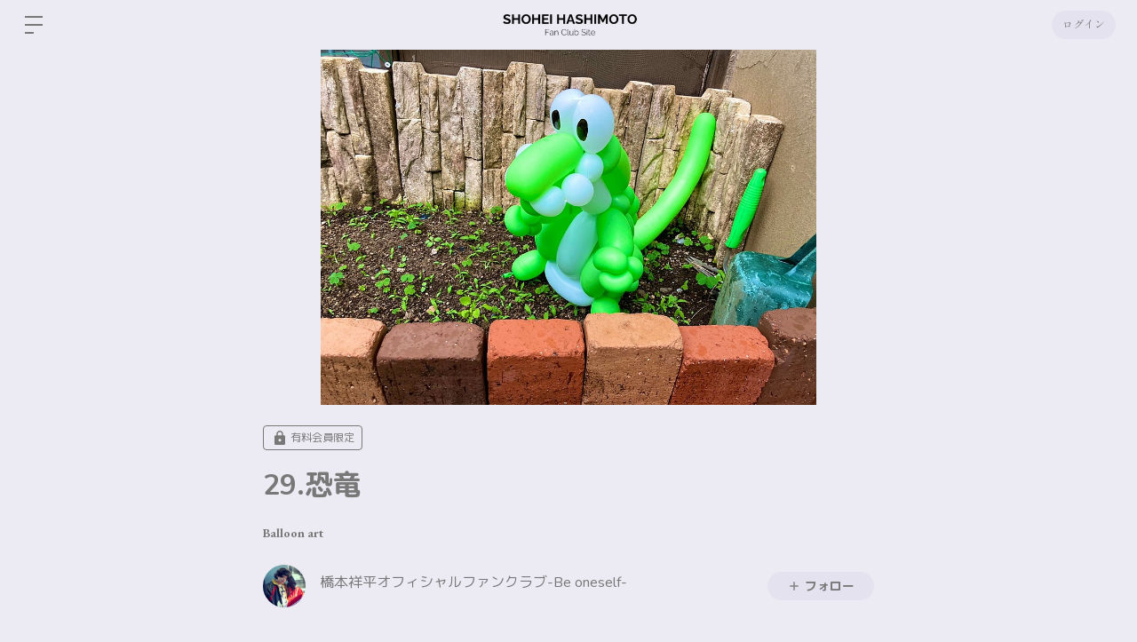

--- FILE ---
content_type: text/html; charset=utf-8
request_url: https://hashimoto-shohei.bitfan.id/contents/25751
body_size: 33570
content:
<!doctype html>
<html lang="ja">
  <head prefix="og: http://ogp.me/ns# fb: http://ogp.me/ns/fb#">
    <meta charset="utf-8">
<meta http-equiv="x-ua-compatible" content="ie=edge">
<script type="text/javascript">window.NREUM||(NREUM={});NREUM.info={"beacon":"bam.nr-data.net","errorBeacon":"bam.nr-data.net","licenseKey":"NRJS-48d1a7dacbd30ee64c6","applicationID":"798079491","transactionName":"dgkKQUBZVAhVQh1LRFcCC1hTX1ZLU19cTFRbEhcaQV5XEw==","queueTime":0,"applicationTime":158,"agent":""}</script>
<script type="text/javascript">(window.NREUM||(NREUM={})).init={privacy:{cookies_enabled:false},ajax:{deny_list:["bam.nr-data.net"]},feature_flags:["soft_nav"]};(window.NREUM||(NREUM={})).loader_config={xpid:"Vg8FVVNVDhAHXVlSAAgDX1U=",licenseKey:"NRJS-48d1a7dacbd30ee64c6",applicationID:"798079491",browserID:"798079847"};;/*! For license information please see nr-loader-full-1.308.0.min.js.LICENSE.txt */
(()=>{var e,t,r={384:(e,t,r)=>{"use strict";r.d(t,{NT:()=>a,US:()=>u,Zm:()=>o,bQ:()=>d,dV:()=>c,pV:()=>l});var n=r(6154),i=r(1863),s=r(1910);const a={beacon:"bam.nr-data.net",errorBeacon:"bam.nr-data.net"};function o(){return n.gm.NREUM||(n.gm.NREUM={}),void 0===n.gm.newrelic&&(n.gm.newrelic=n.gm.NREUM),n.gm.NREUM}function c(){let e=o();return e.o||(e.o={ST:n.gm.setTimeout,SI:n.gm.setImmediate||n.gm.setInterval,CT:n.gm.clearTimeout,XHR:n.gm.XMLHttpRequest,REQ:n.gm.Request,EV:n.gm.Event,PR:n.gm.Promise,MO:n.gm.MutationObserver,FETCH:n.gm.fetch,WS:n.gm.WebSocket},(0,s.i)(...Object.values(e.o))),e}function d(e,t){let r=o();r.initializedAgents??={},t.initializedAt={ms:(0,i.t)(),date:new Date},r.initializedAgents[e]=t}function u(e,t){o()[e]=t}function l(){return function(){let e=o();const t=e.info||{};e.info={beacon:a.beacon,errorBeacon:a.errorBeacon,...t}}(),function(){let e=o();const t=e.init||{};e.init={...t}}(),c(),function(){let e=o();const t=e.loader_config||{};e.loader_config={...t}}(),o()}},782:(e,t,r)=>{"use strict";r.d(t,{T:()=>n});const n=r(860).K7.pageViewTiming},860:(e,t,r)=>{"use strict";r.d(t,{$J:()=>u,K7:()=>c,P3:()=>d,XX:()=>i,Yy:()=>o,df:()=>s,qY:()=>n,v4:()=>a});const n="events",i="jserrors",s="browser/blobs",a="rum",o="browser/logs",c={ajax:"ajax",genericEvents:"generic_events",jserrors:i,logging:"logging",metrics:"metrics",pageAction:"page_action",pageViewEvent:"page_view_event",pageViewTiming:"page_view_timing",sessionReplay:"session_replay",sessionTrace:"session_trace",softNav:"soft_navigations",spa:"spa"},d={[c.pageViewEvent]:1,[c.pageViewTiming]:2,[c.metrics]:3,[c.jserrors]:4,[c.spa]:5,[c.ajax]:6,[c.sessionTrace]:7,[c.softNav]:8,[c.sessionReplay]:9,[c.logging]:10,[c.genericEvents]:11},u={[c.pageViewEvent]:a,[c.pageViewTiming]:n,[c.ajax]:n,[c.spa]:n,[c.softNav]:n,[c.metrics]:i,[c.jserrors]:i,[c.sessionTrace]:s,[c.sessionReplay]:s,[c.logging]:o,[c.genericEvents]:"ins"}},944:(e,t,r)=>{"use strict";r.d(t,{R:()=>i});var n=r(3241);function i(e,t){"function"==typeof console.debug&&(console.debug("New Relic Warning: https://github.com/newrelic/newrelic-browser-agent/blob/main/docs/warning-codes.md#".concat(e),t),(0,n.W)({agentIdentifier:null,drained:null,type:"data",name:"warn",feature:"warn",data:{code:e,secondary:t}}))}},993:(e,t,r)=>{"use strict";r.d(t,{A$:()=>s,ET:()=>a,TZ:()=>o,p_:()=>i});var n=r(860);const i={ERROR:"ERROR",WARN:"WARN",INFO:"INFO",DEBUG:"DEBUG",TRACE:"TRACE"},s={OFF:0,ERROR:1,WARN:2,INFO:3,DEBUG:4,TRACE:5},a="log",o=n.K7.logging},1541:(e,t,r)=>{"use strict";r.d(t,{U:()=>i,f:()=>n});const n={MFE:"MFE",BA:"BA"};function i(e,t){if(2!==t?.harvestEndpointVersion)return{};const r=t.agentRef.runtime.appMetadata.agents[0].entityGuid;return e?{"source.id":e.id,"source.name":e.name,"source.type":e.type,"parent.id":e.parent?.id||r,"parent.type":e.parent?.type||n.BA}:{"entity.guid":r,appId:t.agentRef.info.applicationID}}},1687:(e,t,r)=>{"use strict";r.d(t,{Ak:()=>d,Ze:()=>h,x3:()=>u});var n=r(3241),i=r(7836),s=r(3606),a=r(860),o=r(2646);const c={};function d(e,t){const r={staged:!1,priority:a.P3[t]||0};l(e),c[e].get(t)||c[e].set(t,r)}function u(e,t){e&&c[e]&&(c[e].get(t)&&c[e].delete(t),p(e,t,!1),c[e].size&&f(e))}function l(e){if(!e)throw new Error("agentIdentifier required");c[e]||(c[e]=new Map)}function h(e="",t="feature",r=!1){if(l(e),!e||!c[e].get(t)||r)return p(e,t);c[e].get(t).staged=!0,f(e)}function f(e){const t=Array.from(c[e]);t.every(([e,t])=>t.staged)&&(t.sort((e,t)=>e[1].priority-t[1].priority),t.forEach(([t])=>{c[e].delete(t),p(e,t)}))}function p(e,t,r=!0){const a=e?i.ee.get(e):i.ee,c=s.i.handlers;if(!a.aborted&&a.backlog&&c){if((0,n.W)({agentIdentifier:e,type:"lifecycle",name:"drain",feature:t}),r){const e=a.backlog[t],r=c[t];if(r){for(let t=0;e&&t<e.length;++t)g(e[t],r);Object.entries(r).forEach(([e,t])=>{Object.values(t||{}).forEach(t=>{t[0]?.on&&t[0]?.context()instanceof o.y&&t[0].on(e,t[1])})})}}a.isolatedBacklog||delete c[t],a.backlog[t]=null,a.emit("drain-"+t,[])}}function g(e,t){var r=e[1];Object.values(t[r]||{}).forEach(t=>{var r=e[0];if(t[0]===r){var n=t[1],i=e[3],s=e[2];n.apply(i,s)}})}},1738:(e,t,r)=>{"use strict";r.d(t,{U:()=>f,Y:()=>h});var n=r(3241),i=r(9908),s=r(1863),a=r(944),o=r(5701),c=r(3969),d=r(8362),u=r(860),l=r(4261);function h(e,t,r,s){const h=s||r;!h||h[e]&&h[e]!==d.d.prototype[e]||(h[e]=function(){(0,i.p)(c.xV,["API/"+e+"/called"],void 0,u.K7.metrics,r.ee),(0,n.W)({agentIdentifier:r.agentIdentifier,drained:!!o.B?.[r.agentIdentifier],type:"data",name:"api",feature:l.Pl+e,data:{}});try{return t.apply(this,arguments)}catch(e){(0,a.R)(23,e)}})}function f(e,t,r,n,a){const o=e.info;null===r?delete o.jsAttributes[t]:o.jsAttributes[t]=r,(a||null===r)&&(0,i.p)(l.Pl+n,[(0,s.t)(),t,r],void 0,"session",e.ee)}},1741:(e,t,r)=>{"use strict";r.d(t,{W:()=>s});var n=r(944),i=r(4261);class s{#e(e,...t){if(this[e]!==s.prototype[e])return this[e](...t);(0,n.R)(35,e)}addPageAction(e,t){return this.#e(i.hG,e,t)}register(e){return this.#e(i.eY,e)}recordCustomEvent(e,t){return this.#e(i.fF,e,t)}setPageViewName(e,t){return this.#e(i.Fw,e,t)}setCustomAttribute(e,t,r){return this.#e(i.cD,e,t,r)}noticeError(e,t){return this.#e(i.o5,e,t)}setUserId(e,t=!1){return this.#e(i.Dl,e,t)}setApplicationVersion(e){return this.#e(i.nb,e)}setErrorHandler(e){return this.#e(i.bt,e)}addRelease(e,t){return this.#e(i.k6,e,t)}log(e,t){return this.#e(i.$9,e,t)}start(){return this.#e(i.d3)}finished(e){return this.#e(i.BL,e)}recordReplay(){return this.#e(i.CH)}pauseReplay(){return this.#e(i.Tb)}addToTrace(e){return this.#e(i.U2,e)}setCurrentRouteName(e){return this.#e(i.PA,e)}interaction(e){return this.#e(i.dT,e)}wrapLogger(e,t,r){return this.#e(i.Wb,e,t,r)}measure(e,t){return this.#e(i.V1,e,t)}consent(e){return this.#e(i.Pv,e)}}},1863:(e,t,r)=>{"use strict";function n(){return Math.floor(performance.now())}r.d(t,{t:()=>n})},1910:(e,t,r)=>{"use strict";r.d(t,{i:()=>s});var n=r(944);const i=new Map;function s(...e){return e.every(e=>{if(i.has(e))return i.get(e);const t="function"==typeof e?e.toString():"",r=t.includes("[native code]"),s=t.includes("nrWrapper");return r||s||(0,n.R)(64,e?.name||t),i.set(e,r),r})}},2555:(e,t,r)=>{"use strict";r.d(t,{D:()=>o,f:()=>a});var n=r(384),i=r(8122);const s={beacon:n.NT.beacon,errorBeacon:n.NT.errorBeacon,licenseKey:void 0,applicationID:void 0,sa:void 0,queueTime:void 0,applicationTime:void 0,ttGuid:void 0,user:void 0,account:void 0,product:void 0,extra:void 0,jsAttributes:{},userAttributes:void 0,atts:void 0,transactionName:void 0,tNamePlain:void 0};function a(e){try{return!!e.licenseKey&&!!e.errorBeacon&&!!e.applicationID}catch(e){return!1}}const o=e=>(0,i.a)(e,s)},2614:(e,t,r)=>{"use strict";r.d(t,{BB:()=>a,H3:()=>n,g:()=>d,iL:()=>c,tS:()=>o,uh:()=>i,wk:()=>s});const n="NRBA",i="SESSION",s=144e5,a=18e5,o={STARTED:"session-started",PAUSE:"session-pause",RESET:"session-reset",RESUME:"session-resume",UPDATE:"session-update"},c={SAME_TAB:"same-tab",CROSS_TAB:"cross-tab"},d={OFF:0,FULL:1,ERROR:2}},2646:(e,t,r)=>{"use strict";r.d(t,{y:()=>n});class n{constructor(e){this.contextId=e}}},2843:(e,t,r)=>{"use strict";r.d(t,{G:()=>s,u:()=>i});var n=r(3878);function i(e,t=!1,r,i){(0,n.DD)("visibilitychange",function(){if(t)return void("hidden"===document.visibilityState&&e());e(document.visibilityState)},r,i)}function s(e,t,r){(0,n.sp)("pagehide",e,t,r)}},3241:(e,t,r)=>{"use strict";r.d(t,{W:()=>s});var n=r(6154);const i="newrelic";function s(e={}){try{n.gm.dispatchEvent(new CustomEvent(i,{detail:e}))}catch(e){}}},3304:(e,t,r)=>{"use strict";r.d(t,{A:()=>s});var n=r(7836);const i=()=>{const e=new WeakSet;return(t,r)=>{if("object"==typeof r&&null!==r){if(e.has(r))return;e.add(r)}return r}};function s(e){try{return JSON.stringify(e,i())??""}catch(e){try{n.ee.emit("internal-error",[e])}catch(e){}return""}}},3333:(e,t,r)=>{"use strict";r.d(t,{$v:()=>u,TZ:()=>n,Xh:()=>c,Zp:()=>i,kd:()=>d,mq:()=>o,nf:()=>a,qN:()=>s});const n=r(860).K7.genericEvents,i=["auxclick","click","copy","keydown","paste","scrollend"],s=["focus","blur"],a=4,o=1e3,c=2e3,d=["PageAction","UserAction","BrowserPerformance"],u={RESOURCES:"experimental.resources",REGISTER:"register"}},3434:(e,t,r)=>{"use strict";r.d(t,{Jt:()=>s,YM:()=>d});var n=r(7836),i=r(5607);const s="nr@original:".concat(i.W),a=50;var o=Object.prototype.hasOwnProperty,c=!1;function d(e,t){return e||(e=n.ee),r.inPlace=function(e,t,n,i,s){n||(n="");const a="-"===n.charAt(0);for(let o=0;o<t.length;o++){const c=t[o],d=e[c];l(d)||(e[c]=r(d,a?c+n:n,i,c,s))}},r.flag=s,r;function r(t,r,n,c,d){return l(t)?t:(r||(r=""),nrWrapper[s]=t,function(e,t,r){if(Object.defineProperty&&Object.keys)try{return Object.keys(e).forEach(function(r){Object.defineProperty(t,r,{get:function(){return e[r]},set:function(t){return e[r]=t,t}})}),t}catch(e){u([e],r)}for(var n in e)o.call(e,n)&&(t[n]=e[n])}(t,nrWrapper,e),nrWrapper);function nrWrapper(){var s,o,l,h;let f;try{o=this,s=[...arguments],l="function"==typeof n?n(s,o):n||{}}catch(t){u([t,"",[s,o,c],l],e)}i(r+"start",[s,o,c],l,d);const p=performance.now();let g;try{return h=t.apply(o,s),g=performance.now(),h}catch(e){throw g=performance.now(),i(r+"err",[s,o,e],l,d),f=e,f}finally{const e=g-p,t={start:p,end:g,duration:e,isLongTask:e>=a,methodName:c,thrownError:f};t.isLongTask&&i("long-task",[t,o],l,d),i(r+"end",[s,o,h],l,d)}}}function i(r,n,i,s){if(!c||t){var a=c;c=!0;try{e.emit(r,n,i,t,s)}catch(t){u([t,r,n,i],e)}c=a}}}function u(e,t){t||(t=n.ee);try{t.emit("internal-error",e)}catch(e){}}function l(e){return!(e&&"function"==typeof e&&e.apply&&!e[s])}},3606:(e,t,r)=>{"use strict";r.d(t,{i:()=>s});var n=r(9908);s.on=a;var i=s.handlers={};function s(e,t,r,s){a(s||n.d,i,e,t,r)}function a(e,t,r,i,s){s||(s="feature"),e||(e=n.d);var a=t[s]=t[s]||{};(a[r]=a[r]||[]).push([e,i])}},3738:(e,t,r)=>{"use strict";r.d(t,{He:()=>i,Kp:()=>o,Lc:()=>d,Rz:()=>u,TZ:()=>n,bD:()=>s,d3:()=>a,jx:()=>l,sl:()=>h,uP:()=>c});const n=r(860).K7.sessionTrace,i="bstResource",s="resource",a="-start",o="-end",c="fn"+a,d="fn"+o,u="pushState",l=1e3,h=3e4},3785:(e,t,r)=>{"use strict";r.d(t,{R:()=>c,b:()=>d});var n=r(9908),i=r(1863),s=r(860),a=r(3969),o=r(993);function c(e,t,r={},c=o.p_.INFO,d=!0,u,l=(0,i.t)()){(0,n.p)(a.xV,["API/logging/".concat(c.toLowerCase(),"/called")],void 0,s.K7.metrics,e),(0,n.p)(o.ET,[l,t,r,c,d,u],void 0,s.K7.logging,e)}function d(e){return"string"==typeof e&&Object.values(o.p_).some(t=>t===e.toUpperCase().trim())}},3878:(e,t,r)=>{"use strict";function n(e,t){return{capture:e,passive:!1,signal:t}}function i(e,t,r=!1,i){window.addEventListener(e,t,n(r,i))}function s(e,t,r=!1,i){document.addEventListener(e,t,n(r,i))}r.d(t,{DD:()=>s,jT:()=>n,sp:()=>i})},3969:(e,t,r)=>{"use strict";r.d(t,{TZ:()=>n,XG:()=>o,rs:()=>i,xV:()=>a,z_:()=>s});const n=r(860).K7.metrics,i="sm",s="cm",a="storeSupportabilityMetrics",o="storeEventMetrics"},4234:(e,t,r)=>{"use strict";r.d(t,{W:()=>s});var n=r(7836),i=r(1687);class s{constructor(e,t){this.agentIdentifier=e,this.ee=n.ee.get(e),this.featureName=t,this.blocked=!1}deregisterDrain(){(0,i.x3)(this.agentIdentifier,this.featureName)}}},4261:(e,t,r)=>{"use strict";r.d(t,{$9:()=>d,BL:()=>o,CH:()=>f,Dl:()=>w,Fw:()=>y,PA:()=>m,Pl:()=>n,Pv:()=>T,Tb:()=>l,U2:()=>s,V1:()=>E,Wb:()=>x,bt:()=>b,cD:()=>v,d3:()=>R,dT:()=>c,eY:()=>p,fF:()=>h,hG:()=>i,k6:()=>a,nb:()=>g,o5:()=>u});const n="api-",i="addPageAction",s="addToTrace",a="addRelease",o="finished",c="interaction",d="log",u="noticeError",l="pauseReplay",h="recordCustomEvent",f="recordReplay",p="register",g="setApplicationVersion",m="setCurrentRouteName",v="setCustomAttribute",b="setErrorHandler",y="setPageViewName",w="setUserId",R="start",x="wrapLogger",E="measure",T="consent"},5205:(e,t,r)=>{"use strict";r.d(t,{j:()=>S});var n=r(384),i=r(1741);var s=r(2555),a=r(3333);const o=e=>{if(!e||"string"!=typeof e)return!1;try{document.createDocumentFragment().querySelector(e)}catch{return!1}return!0};var c=r(2614),d=r(944),u=r(8122);const l="[data-nr-mask]",h=e=>(0,u.a)(e,(()=>{const e={feature_flags:[],experimental:{allow_registered_children:!1,resources:!1},mask_selector:"*",block_selector:"[data-nr-block]",mask_input_options:{color:!1,date:!1,"datetime-local":!1,email:!1,month:!1,number:!1,range:!1,search:!1,tel:!1,text:!1,time:!1,url:!1,week:!1,textarea:!1,select:!1,password:!0}};return{ajax:{deny_list:void 0,block_internal:!0,enabled:!0,autoStart:!0},api:{get allow_registered_children(){return e.feature_flags.includes(a.$v.REGISTER)||e.experimental.allow_registered_children},set allow_registered_children(t){e.experimental.allow_registered_children=t},duplicate_registered_data:!1},browser_consent_mode:{enabled:!1},distributed_tracing:{enabled:void 0,exclude_newrelic_header:void 0,cors_use_newrelic_header:void 0,cors_use_tracecontext_headers:void 0,allowed_origins:void 0},get feature_flags(){return e.feature_flags},set feature_flags(t){e.feature_flags=t},generic_events:{enabled:!0,autoStart:!0},harvest:{interval:30},jserrors:{enabled:!0,autoStart:!0},logging:{enabled:!0,autoStart:!0},metrics:{enabled:!0,autoStart:!0},obfuscate:void 0,page_action:{enabled:!0},page_view_event:{enabled:!0,autoStart:!0},page_view_timing:{enabled:!0,autoStart:!0},performance:{capture_marks:!1,capture_measures:!1,capture_detail:!0,resources:{get enabled(){return e.feature_flags.includes(a.$v.RESOURCES)||e.experimental.resources},set enabled(t){e.experimental.resources=t},asset_types:[],first_party_domains:[],ignore_newrelic:!0}},privacy:{cookies_enabled:!0},proxy:{assets:void 0,beacon:void 0},session:{expiresMs:c.wk,inactiveMs:c.BB},session_replay:{autoStart:!0,enabled:!1,preload:!1,sampling_rate:10,error_sampling_rate:100,collect_fonts:!1,inline_images:!1,fix_stylesheets:!0,mask_all_inputs:!0,get mask_text_selector(){return e.mask_selector},set mask_text_selector(t){o(t)?e.mask_selector="".concat(t,",").concat(l):""===t||null===t?e.mask_selector=l:(0,d.R)(5,t)},get block_class(){return"nr-block"},get ignore_class(){return"nr-ignore"},get mask_text_class(){return"nr-mask"},get block_selector(){return e.block_selector},set block_selector(t){o(t)?e.block_selector+=",".concat(t):""!==t&&(0,d.R)(6,t)},get mask_input_options(){return e.mask_input_options},set mask_input_options(t){t&&"object"==typeof t?e.mask_input_options={...t,password:!0}:(0,d.R)(7,t)}},session_trace:{enabled:!0,autoStart:!0},soft_navigations:{enabled:!0,autoStart:!0},spa:{enabled:!0,autoStart:!0},ssl:void 0,user_actions:{enabled:!0,elementAttributes:["id","className","tagName","type"]}}})());var f=r(6154),p=r(9324);let g=0;const m={buildEnv:p.F3,distMethod:p.Xs,version:p.xv,originTime:f.WN},v={consented:!1},b={appMetadata:{},get consented(){return this.session?.state?.consent||v.consented},set consented(e){v.consented=e},customTransaction:void 0,denyList:void 0,disabled:!1,harvester:void 0,isolatedBacklog:!1,isRecording:!1,loaderType:void 0,maxBytes:3e4,obfuscator:void 0,onerror:void 0,ptid:void 0,releaseIds:{},session:void 0,timeKeeper:void 0,registeredEntities:[],jsAttributesMetadata:{bytes:0},get harvestCount(){return++g}},y=e=>{const t=(0,u.a)(e,b),r=Object.keys(m).reduce((e,t)=>(e[t]={value:m[t],writable:!1,configurable:!0,enumerable:!0},e),{});return Object.defineProperties(t,r)};var w=r(5701);const R=e=>{const t=e.startsWith("http");e+="/",r.p=t?e:"https://"+e};var x=r(7836),E=r(3241);const T={accountID:void 0,trustKey:void 0,agentID:void 0,licenseKey:void 0,applicationID:void 0,xpid:void 0},A=e=>(0,u.a)(e,T),_=new Set;function S(e,t={},r,a){let{init:o,info:c,loader_config:d,runtime:u={},exposed:l=!0}=t;if(!c){const e=(0,n.pV)();o=e.init,c=e.info,d=e.loader_config}e.init=h(o||{}),e.loader_config=A(d||{}),c.jsAttributes??={},f.bv&&(c.jsAttributes.isWorker=!0),e.info=(0,s.D)(c);const p=e.init,g=[c.beacon,c.errorBeacon];_.has(e.agentIdentifier)||(p.proxy.assets&&(R(p.proxy.assets),g.push(p.proxy.assets)),p.proxy.beacon&&g.push(p.proxy.beacon),e.beacons=[...g],function(e){const t=(0,n.pV)();Object.getOwnPropertyNames(i.W.prototype).forEach(r=>{const n=i.W.prototype[r];if("function"!=typeof n||"constructor"===n)return;let s=t[r];e[r]&&!1!==e.exposed&&"micro-agent"!==e.runtime?.loaderType&&(t[r]=(...t)=>{const n=e[r](...t);return s?s(...t):n})})}(e),(0,n.US)("activatedFeatures",w.B)),u.denyList=[...p.ajax.deny_list||[],...p.ajax.block_internal?g:[]],u.ptid=e.agentIdentifier,u.loaderType=r,e.runtime=y(u),_.has(e.agentIdentifier)||(e.ee=x.ee.get(e.agentIdentifier),e.exposed=l,(0,E.W)({agentIdentifier:e.agentIdentifier,drained:!!w.B?.[e.agentIdentifier],type:"lifecycle",name:"initialize",feature:void 0,data:e.config})),_.add(e.agentIdentifier)}},5270:(e,t,r)=>{"use strict";r.d(t,{Aw:()=>a,SR:()=>s,rF:()=>o});var n=r(384),i=r(7767);function s(e){return!!(0,n.dV)().o.MO&&(0,i.V)(e)&&!0===e?.session_trace.enabled}function a(e){return!0===e?.session_replay.preload&&s(e)}function o(e,t){try{if("string"==typeof t?.type){if("password"===t.type.toLowerCase())return"*".repeat(e?.length||0);if(void 0!==t?.dataset?.nrUnmask||t?.classList?.contains("nr-unmask"))return e}}catch(e){}return"string"==typeof e?e.replace(/[\S]/g,"*"):"*".repeat(e?.length||0)}},5289:(e,t,r)=>{"use strict";r.d(t,{GG:()=>a,Qr:()=>c,sB:()=>o});var n=r(3878),i=r(6389);function s(){return"undefined"==typeof document||"complete"===document.readyState}function a(e,t){if(s())return e();const r=(0,i.J)(e),a=setInterval(()=>{s()&&(clearInterval(a),r())},500);(0,n.sp)("load",r,t)}function o(e){if(s())return e();(0,n.DD)("DOMContentLoaded",e)}function c(e){if(s())return e();(0,n.sp)("popstate",e)}},5607:(e,t,r)=>{"use strict";r.d(t,{W:()=>n});const n=(0,r(9566).bz)()},5701:(e,t,r)=>{"use strict";r.d(t,{B:()=>s,t:()=>a});var n=r(3241);const i=new Set,s={};function a(e,t){const r=t.agentIdentifier;s[r]??={},e&&"object"==typeof e&&(i.has(r)||(t.ee.emit("rumresp",[e]),s[r]=e,i.add(r),(0,n.W)({agentIdentifier:r,loaded:!0,drained:!0,type:"lifecycle",name:"load",feature:void 0,data:e})))}},6154:(e,t,r)=>{"use strict";r.d(t,{OF:()=>d,RI:()=>i,WN:()=>h,bv:()=>s,eN:()=>f,gm:()=>a,lR:()=>l,m:()=>c,mw:()=>o,sb:()=>u});var n=r(1863);const i="undefined"!=typeof window&&!!window.document,s="undefined"!=typeof WorkerGlobalScope&&("undefined"!=typeof self&&self instanceof WorkerGlobalScope&&self.navigator instanceof WorkerNavigator||"undefined"!=typeof globalThis&&globalThis instanceof WorkerGlobalScope&&globalThis.navigator instanceof WorkerNavigator),a=i?window:"undefined"!=typeof WorkerGlobalScope&&("undefined"!=typeof self&&self instanceof WorkerGlobalScope&&self||"undefined"!=typeof globalThis&&globalThis instanceof WorkerGlobalScope&&globalThis),o=Boolean("hidden"===a?.document?.visibilityState),c=""+a?.location,d=/iPad|iPhone|iPod/.test(a.navigator?.userAgent),u=d&&"undefined"==typeof SharedWorker,l=(()=>{const e=a.navigator?.userAgent?.match(/Firefox[/\s](\d+\.\d+)/);return Array.isArray(e)&&e.length>=2?+e[1]:0})(),h=Date.now()-(0,n.t)(),f=()=>"undefined"!=typeof PerformanceNavigationTiming&&a?.performance?.getEntriesByType("navigation")?.[0]?.responseStart},6344:(e,t,r)=>{"use strict";r.d(t,{BB:()=>u,Qb:()=>l,TZ:()=>i,Ug:()=>a,Vh:()=>s,_s:()=>o,bc:()=>d,yP:()=>c});var n=r(2614);const i=r(860).K7.sessionReplay,s="errorDuringReplay",a=.12,o={DomContentLoaded:0,Load:1,FullSnapshot:2,IncrementalSnapshot:3,Meta:4,Custom:5},c={[n.g.ERROR]:15e3,[n.g.FULL]:3e5,[n.g.OFF]:0},d={RESET:{message:"Session was reset",sm:"Reset"},IMPORT:{message:"Recorder failed to import",sm:"Import"},TOO_MANY:{message:"429: Too Many Requests",sm:"Too-Many"},TOO_BIG:{message:"Payload was too large",sm:"Too-Big"},CROSS_TAB:{message:"Session Entity was set to OFF on another tab",sm:"Cross-Tab"},ENTITLEMENTS:{message:"Session Replay is not allowed and will not be started",sm:"Entitlement"}},u=5e3,l={API:"api",RESUME:"resume",SWITCH_TO_FULL:"switchToFull",INITIALIZE:"initialize",PRELOAD:"preload"}},6389:(e,t,r)=>{"use strict";function n(e,t=500,r={}){const n=r?.leading||!1;let i;return(...r)=>{n&&void 0===i&&(e.apply(this,r),i=setTimeout(()=>{i=clearTimeout(i)},t)),n||(clearTimeout(i),i=setTimeout(()=>{e.apply(this,r)},t))}}function i(e){let t=!1;return(...r)=>{t||(t=!0,e.apply(this,r))}}r.d(t,{J:()=>i,s:()=>n})},6630:(e,t,r)=>{"use strict";r.d(t,{T:()=>n});const n=r(860).K7.pageViewEvent},6774:(e,t,r)=>{"use strict";r.d(t,{T:()=>n});const n=r(860).K7.jserrors},7295:(e,t,r)=>{"use strict";r.d(t,{Xv:()=>a,gX:()=>i,iW:()=>s});var n=[];function i(e){if(!e||s(e))return!1;if(0===n.length)return!0;if("*"===n[0].hostname)return!1;for(var t=0;t<n.length;t++){var r=n[t];if(r.hostname.test(e.hostname)&&r.pathname.test(e.pathname))return!1}return!0}function s(e){return void 0===e.hostname}function a(e){if(n=[],e&&e.length)for(var t=0;t<e.length;t++){let r=e[t];if(!r)continue;if("*"===r)return void(n=[{hostname:"*"}]);0===r.indexOf("http://")?r=r.substring(7):0===r.indexOf("https://")&&(r=r.substring(8));const i=r.indexOf("/");let s,a;i>0?(s=r.substring(0,i),a=r.substring(i)):(s=r,a="*");let[c]=s.split(":");n.push({hostname:o(c),pathname:o(a,!0)})}}function o(e,t=!1){const r=e.replace(/[.+?^${}()|[\]\\]/g,e=>"\\"+e).replace(/\*/g,".*?");return new RegExp((t?"^":"")+r+"$")}},7485:(e,t,r)=>{"use strict";r.d(t,{D:()=>i});var n=r(6154);function i(e){if(0===(e||"").indexOf("data:"))return{protocol:"data"};try{const t=new URL(e,location.href),r={port:t.port,hostname:t.hostname,pathname:t.pathname,search:t.search,protocol:t.protocol.slice(0,t.protocol.indexOf(":")),sameOrigin:t.protocol===n.gm?.location?.protocol&&t.host===n.gm?.location?.host};return r.port&&""!==r.port||("http:"===t.protocol&&(r.port="80"),"https:"===t.protocol&&(r.port="443")),r.pathname&&""!==r.pathname?r.pathname.startsWith("/")||(r.pathname="/".concat(r.pathname)):r.pathname="/",r}catch(e){return{}}}},7699:(e,t,r)=>{"use strict";r.d(t,{It:()=>s,KC:()=>o,No:()=>i,qh:()=>a});var n=r(860);const i=16e3,s=1e6,a="SESSION_ERROR",o={[n.K7.logging]:!0,[n.K7.genericEvents]:!1,[n.K7.jserrors]:!1,[n.K7.ajax]:!1}},7767:(e,t,r)=>{"use strict";r.d(t,{V:()=>i});var n=r(6154);const i=e=>n.RI&&!0===e?.privacy.cookies_enabled},7836:(e,t,r)=>{"use strict";r.d(t,{P:()=>o,ee:()=>c});var n=r(384),i=r(8990),s=r(2646),a=r(5607);const o="nr@context:".concat(a.W),c=function e(t,r){var n={},a={},u={},l=!1;try{l=16===r.length&&d.initializedAgents?.[r]?.runtime.isolatedBacklog}catch(e){}var h={on:p,addEventListener:p,removeEventListener:function(e,t){var r=n[e];if(!r)return;for(var i=0;i<r.length;i++)r[i]===t&&r.splice(i,1)},emit:function(e,r,n,i,s){!1!==s&&(s=!0);if(c.aborted&&!i)return;t&&s&&t.emit(e,r,n);var o=f(n);g(e).forEach(e=>{e.apply(o,r)});var d=v()[a[e]];d&&d.push([h,e,r,o]);return o},get:m,listeners:g,context:f,buffer:function(e,t){const r=v();if(t=t||"feature",h.aborted)return;Object.entries(e||{}).forEach(([e,n])=>{a[n]=t,t in r||(r[t]=[])})},abort:function(){h._aborted=!0,Object.keys(h.backlog).forEach(e=>{delete h.backlog[e]})},isBuffering:function(e){return!!v()[a[e]]},debugId:r,backlog:l?{}:t&&"object"==typeof t.backlog?t.backlog:{},isolatedBacklog:l};return Object.defineProperty(h,"aborted",{get:()=>{let e=h._aborted||!1;return e||(t&&(e=t.aborted),e)}}),h;function f(e){return e&&e instanceof s.y?e:e?(0,i.I)(e,o,()=>new s.y(o)):new s.y(o)}function p(e,t){n[e]=g(e).concat(t)}function g(e){return n[e]||[]}function m(t){return u[t]=u[t]||e(h,t)}function v(){return h.backlog}}(void 0,"globalEE"),d=(0,n.Zm)();d.ee||(d.ee=c)},8122:(e,t,r)=>{"use strict";r.d(t,{a:()=>i});var n=r(944);function i(e,t){try{if(!e||"object"!=typeof e)return(0,n.R)(3);if(!t||"object"!=typeof t)return(0,n.R)(4);const r=Object.create(Object.getPrototypeOf(t),Object.getOwnPropertyDescriptors(t)),s=0===Object.keys(r).length?e:r;for(let a in s)if(void 0!==e[a])try{if(null===e[a]){r[a]=null;continue}Array.isArray(e[a])&&Array.isArray(t[a])?r[a]=Array.from(new Set([...e[a],...t[a]])):"object"==typeof e[a]&&"object"==typeof t[a]?r[a]=i(e[a],t[a]):r[a]=e[a]}catch(e){r[a]||(0,n.R)(1,e)}return r}catch(e){(0,n.R)(2,e)}}},8139:(e,t,r)=>{"use strict";r.d(t,{u:()=>h});var n=r(7836),i=r(3434),s=r(8990),a=r(6154);const o={},c=a.gm.XMLHttpRequest,d="addEventListener",u="removeEventListener",l="nr@wrapped:".concat(n.P);function h(e){var t=function(e){return(e||n.ee).get("events")}(e);if(o[t.debugId]++)return t;o[t.debugId]=1;var r=(0,i.YM)(t,!0);function h(e){r.inPlace(e,[d,u],"-",p)}function p(e,t){return e[1]}return"getPrototypeOf"in Object&&(a.RI&&f(document,h),c&&f(c.prototype,h),f(a.gm,h)),t.on(d+"-start",function(e,t){var n=e[1];if(null!==n&&("function"==typeof n||"object"==typeof n)&&"newrelic"!==e[0]){var i=(0,s.I)(n,l,function(){var e={object:function(){if("function"!=typeof n.handleEvent)return;return n.handleEvent.apply(n,arguments)},function:n}[typeof n];return e?r(e,"fn-",null,e.name||"anonymous"):n});this.wrapped=e[1]=i}}),t.on(u+"-start",function(e){e[1]=this.wrapped||e[1]}),t}function f(e,t,...r){let n=e;for(;"object"==typeof n&&!Object.prototype.hasOwnProperty.call(n,d);)n=Object.getPrototypeOf(n);n&&t(n,...r)}},8362:(e,t,r)=>{"use strict";r.d(t,{d:()=>s});var n=r(9566),i=r(1741);class s extends i.W{agentIdentifier=(0,n.LA)(16)}},8374:(e,t,r)=>{r.nc=(()=>{try{return document?.currentScript?.nonce}catch(e){}return""})()},8990:(e,t,r)=>{"use strict";r.d(t,{I:()=>i});var n=Object.prototype.hasOwnProperty;function i(e,t,r){if(n.call(e,t))return e[t];var i=r();if(Object.defineProperty&&Object.keys)try{return Object.defineProperty(e,t,{value:i,writable:!0,enumerable:!1}),i}catch(e){}return e[t]=i,i}},9119:(e,t,r)=>{"use strict";r.d(t,{L:()=>s});var n=/([^?#]*)[^#]*(#[^?]*|$).*/,i=/([^?#]*)().*/;function s(e,t){return e?e.replace(t?n:i,"$1$2"):e}},9300:(e,t,r)=>{"use strict";r.d(t,{T:()=>n});const n=r(860).K7.ajax},9324:(e,t,r)=>{"use strict";r.d(t,{AJ:()=>a,F3:()=>i,Xs:()=>s,Yq:()=>o,xv:()=>n});const n="1.308.0",i="PROD",s="CDN",a="@newrelic/rrweb",o="1.0.1"},9566:(e,t,r)=>{"use strict";r.d(t,{LA:()=>o,ZF:()=>c,bz:()=>a,el:()=>d});var n=r(6154);const i="xxxxxxxx-xxxx-4xxx-yxxx-xxxxxxxxxxxx";function s(e,t){return e?15&e[t]:16*Math.random()|0}function a(){const e=n.gm?.crypto||n.gm?.msCrypto;let t,r=0;return e&&e.getRandomValues&&(t=e.getRandomValues(new Uint8Array(30))),i.split("").map(e=>"x"===e?s(t,r++).toString(16):"y"===e?(3&s()|8).toString(16):e).join("")}function o(e){const t=n.gm?.crypto||n.gm?.msCrypto;let r,i=0;t&&t.getRandomValues&&(r=t.getRandomValues(new Uint8Array(e)));const a=[];for(var o=0;o<e;o++)a.push(s(r,i++).toString(16));return a.join("")}function c(){return o(16)}function d(){return o(32)}},9908:(e,t,r)=>{"use strict";r.d(t,{d:()=>n,p:()=>i});var n=r(7836).ee.get("handle");function i(e,t,r,i,s){s?(s.buffer([e],i),s.emit(e,t,r)):(n.buffer([e],i),n.emit(e,t,r))}}},n={};function i(e){var t=n[e];if(void 0!==t)return t.exports;var s=n[e]={exports:{}};return r[e](s,s.exports,i),s.exports}i.m=r,i.d=(e,t)=>{for(var r in t)i.o(t,r)&&!i.o(e,r)&&Object.defineProperty(e,r,{enumerable:!0,get:t[r]})},i.f={},i.e=e=>Promise.all(Object.keys(i.f).reduce((t,r)=>(i.f[r](e,t),t),[])),i.u=e=>({95:"nr-full-compressor",222:"nr-full-recorder",891:"nr-full"}[e]+"-1.308.0.min.js"),i.o=(e,t)=>Object.prototype.hasOwnProperty.call(e,t),e={},t="NRBA-1.308.0.PROD:",i.l=(r,n,s,a)=>{if(e[r])e[r].push(n);else{var o,c;if(void 0!==s)for(var d=document.getElementsByTagName("script"),u=0;u<d.length;u++){var l=d[u];if(l.getAttribute("src")==r||l.getAttribute("data-webpack")==t+s){o=l;break}}if(!o){c=!0;var h={891:"sha512-fcveNDcpRQS9OweGhN4uJe88Qmg+EVyH6j/wngwL2Le0m7LYyz7q+JDx7KBxsdDF4TaPVsSmHg12T3pHwdLa7w==",222:"sha512-O8ZzdvgB4fRyt7k2Qrr4STpR+tCA2mcQEig6/dP3rRy9uEx1CTKQ6cQ7Src0361y7xS434ua+zIPo265ZpjlEg==",95:"sha512-jDWejat/6/UDex/9XjYoPPmpMPuEvBCSuCg/0tnihjbn5bh9mP3An0NzFV9T5Tc+3kKhaXaZA8UIKPAanD2+Gw=="};(o=document.createElement("script")).charset="utf-8",i.nc&&o.setAttribute("nonce",i.nc),o.setAttribute("data-webpack",t+s),o.src=r,0!==o.src.indexOf(window.location.origin+"/")&&(o.crossOrigin="anonymous"),h[a]&&(o.integrity=h[a])}e[r]=[n];var f=(t,n)=>{o.onerror=o.onload=null,clearTimeout(p);var i=e[r];if(delete e[r],o.parentNode&&o.parentNode.removeChild(o),i&&i.forEach(e=>e(n)),t)return t(n)},p=setTimeout(f.bind(null,void 0,{type:"timeout",target:o}),12e4);o.onerror=f.bind(null,o.onerror),o.onload=f.bind(null,o.onload),c&&document.head.appendChild(o)}},i.r=e=>{"undefined"!=typeof Symbol&&Symbol.toStringTag&&Object.defineProperty(e,Symbol.toStringTag,{value:"Module"}),Object.defineProperty(e,"__esModule",{value:!0})},i.p="https://js-agent.newrelic.com/",(()=>{var e={85:0,959:0};i.f.j=(t,r)=>{var n=i.o(e,t)?e[t]:void 0;if(0!==n)if(n)r.push(n[2]);else{var s=new Promise((r,i)=>n=e[t]=[r,i]);r.push(n[2]=s);var a=i.p+i.u(t),o=new Error;i.l(a,r=>{if(i.o(e,t)&&(0!==(n=e[t])&&(e[t]=void 0),n)){var s=r&&("load"===r.type?"missing":r.type),a=r&&r.target&&r.target.src;o.message="Loading chunk "+t+" failed: ("+s+": "+a+")",o.name="ChunkLoadError",o.type=s,o.request=a,n[1](o)}},"chunk-"+t,t)}};var t=(t,r)=>{var n,s,[a,o,c]=r,d=0;if(a.some(t=>0!==e[t])){for(n in o)i.o(o,n)&&(i.m[n]=o[n]);if(c)c(i)}for(t&&t(r);d<a.length;d++)s=a[d],i.o(e,s)&&e[s]&&e[s][0](),e[s]=0},r=self["webpackChunk:NRBA-1.308.0.PROD"]=self["webpackChunk:NRBA-1.308.0.PROD"]||[];r.forEach(t.bind(null,0)),r.push=t.bind(null,r.push.bind(r))})(),(()=>{"use strict";i(8374);var e=i(8362),t=i(860);const r=Object.values(t.K7);var n=i(5205);var s=i(9908),a=i(1863),o=i(4261),c=i(1738);var d=i(1687),u=i(4234),l=i(5289),h=i(6154),f=i(944),p=i(5270),g=i(7767),m=i(6389),v=i(7699);class b extends u.W{constructor(e,t){super(e.agentIdentifier,t),this.agentRef=e,this.abortHandler=void 0,this.featAggregate=void 0,this.loadedSuccessfully=void 0,this.onAggregateImported=new Promise(e=>{this.loadedSuccessfully=e}),this.deferred=Promise.resolve(),!1===e.init[this.featureName].autoStart?this.deferred=new Promise((t,r)=>{this.ee.on("manual-start-all",(0,m.J)(()=>{(0,d.Ak)(e.agentIdentifier,this.featureName),t()}))}):(0,d.Ak)(e.agentIdentifier,t)}importAggregator(e,t,r={}){if(this.featAggregate)return;const n=async()=>{let n;await this.deferred;try{if((0,g.V)(e.init)){const{setupAgentSession:t}=await i.e(891).then(i.bind(i,8766));n=t(e)}}catch(e){(0,f.R)(20,e),this.ee.emit("internal-error",[e]),(0,s.p)(v.qh,[e],void 0,this.featureName,this.ee)}try{if(!this.#t(this.featureName,n,e.init))return(0,d.Ze)(this.agentIdentifier,this.featureName),void this.loadedSuccessfully(!1);const{Aggregate:i}=await t();this.featAggregate=new i(e,r),e.runtime.harvester.initializedAggregates.push(this.featAggregate),this.loadedSuccessfully(!0)}catch(e){(0,f.R)(34,e),this.abortHandler?.(),(0,d.Ze)(this.agentIdentifier,this.featureName,!0),this.loadedSuccessfully(!1),this.ee&&this.ee.abort()}};h.RI?(0,l.GG)(()=>n(),!0):n()}#t(e,r,n){if(this.blocked)return!1;switch(e){case t.K7.sessionReplay:return(0,p.SR)(n)&&!!r;case t.K7.sessionTrace:return!!r;default:return!0}}}var y=i(6630),w=i(2614),R=i(3241);class x extends b{static featureName=y.T;constructor(e){var t;super(e,y.T),this.setupInspectionEvents(e.agentIdentifier),t=e,(0,c.Y)(o.Fw,function(e,r){"string"==typeof e&&("/"!==e.charAt(0)&&(e="/"+e),t.runtime.customTransaction=(r||"http://custom.transaction")+e,(0,s.p)(o.Pl+o.Fw,[(0,a.t)()],void 0,void 0,t.ee))},t),this.importAggregator(e,()=>i.e(891).then(i.bind(i,3718)))}setupInspectionEvents(e){const t=(t,r)=>{t&&(0,R.W)({agentIdentifier:e,timeStamp:t.timeStamp,loaded:"complete"===t.target.readyState,type:"window",name:r,data:t.target.location+""})};(0,l.sB)(e=>{t(e,"DOMContentLoaded")}),(0,l.GG)(e=>{t(e,"load")}),(0,l.Qr)(e=>{t(e,"navigate")}),this.ee.on(w.tS.UPDATE,(t,r)=>{(0,R.W)({agentIdentifier:e,type:"lifecycle",name:"session",data:r})})}}var E=i(384);class T extends e.d{constructor(e){var t;(super(),h.gm)?(this.features={},(0,E.bQ)(this.agentIdentifier,this),this.desiredFeatures=new Set(e.features||[]),this.desiredFeatures.add(x),(0,n.j)(this,e,e.loaderType||"agent"),t=this,(0,c.Y)(o.cD,function(e,r,n=!1){if("string"==typeof e){if(["string","number","boolean"].includes(typeof r)||null===r)return(0,c.U)(t,e,r,o.cD,n);(0,f.R)(40,typeof r)}else(0,f.R)(39,typeof e)},t),function(e){(0,c.Y)(o.Dl,function(t,r=!1){if("string"!=typeof t&&null!==t)return void(0,f.R)(41,typeof t);const n=e.info.jsAttributes["enduser.id"];r&&null!=n&&n!==t?(0,s.p)(o.Pl+"setUserIdAndResetSession",[t],void 0,"session",e.ee):(0,c.U)(e,"enduser.id",t,o.Dl,!0)},e)}(this),function(e){(0,c.Y)(o.nb,function(t){if("string"==typeof t||null===t)return(0,c.U)(e,"application.version",t,o.nb,!1);(0,f.R)(42,typeof t)},e)}(this),function(e){(0,c.Y)(o.d3,function(){e.ee.emit("manual-start-all")},e)}(this),function(e){(0,c.Y)(o.Pv,function(t=!0){if("boolean"==typeof t){if((0,s.p)(o.Pl+o.Pv,[t],void 0,"session",e.ee),e.runtime.consented=t,t){const t=e.features.page_view_event;t.onAggregateImported.then(e=>{const r=t.featAggregate;e&&!r.sentRum&&r.sendRum()})}}else(0,f.R)(65,typeof t)},e)}(this),this.run()):(0,f.R)(21)}get config(){return{info:this.info,init:this.init,loader_config:this.loader_config,runtime:this.runtime}}get api(){return this}run(){try{const e=function(e){const t={};return r.forEach(r=>{t[r]=!!e[r]?.enabled}),t}(this.init),n=[...this.desiredFeatures];n.sort((e,r)=>t.P3[e.featureName]-t.P3[r.featureName]),n.forEach(r=>{if(!e[r.featureName]&&r.featureName!==t.K7.pageViewEvent)return;if(r.featureName===t.K7.spa)return void(0,f.R)(67);const n=function(e){switch(e){case t.K7.ajax:return[t.K7.jserrors];case t.K7.sessionTrace:return[t.K7.ajax,t.K7.pageViewEvent];case t.K7.sessionReplay:return[t.K7.sessionTrace];case t.K7.pageViewTiming:return[t.K7.pageViewEvent];default:return[]}}(r.featureName).filter(e=>!(e in this.features));n.length>0&&(0,f.R)(36,{targetFeature:r.featureName,missingDependencies:n}),this.features[r.featureName]=new r(this)})}catch(e){(0,f.R)(22,e);for(const e in this.features)this.features[e].abortHandler?.();const t=(0,E.Zm)();delete t.initializedAgents[this.agentIdentifier]?.features,delete this.sharedAggregator;return t.ee.get(this.agentIdentifier).abort(),!1}}}var A=i(2843),_=i(782);class S extends b{static featureName=_.T;constructor(e){super(e,_.T),h.RI&&((0,A.u)(()=>(0,s.p)("docHidden",[(0,a.t)()],void 0,_.T,this.ee),!0),(0,A.G)(()=>(0,s.p)("winPagehide",[(0,a.t)()],void 0,_.T,this.ee)),this.importAggregator(e,()=>i.e(891).then(i.bind(i,9018))))}}var O=i(3969);class I extends b{static featureName=O.TZ;constructor(e){super(e,O.TZ),h.RI&&document.addEventListener("securitypolicyviolation",e=>{(0,s.p)(O.xV,["Generic/CSPViolation/Detected"],void 0,this.featureName,this.ee)}),this.importAggregator(e,()=>i.e(891).then(i.bind(i,6555)))}}var P=i(6774),k=i(3878),N=i(3304);class D{constructor(e,t,r,n,i){this.name="UncaughtError",this.message="string"==typeof e?e:(0,N.A)(e),this.sourceURL=t,this.line=r,this.column=n,this.__newrelic=i}}function j(e){return M(e)?e:new D(void 0!==e?.message?e.message:e,e?.filename||e?.sourceURL,e?.lineno||e?.line,e?.colno||e?.col,e?.__newrelic,e?.cause)}function C(e){const t="Unhandled Promise Rejection: ";if(!e?.reason)return;if(M(e.reason)){try{e.reason.message.startsWith(t)||(e.reason.message=t+e.reason.message)}catch(e){}return j(e.reason)}const r=j(e.reason);return(r.message||"").startsWith(t)||(r.message=t+r.message),r}function L(e){if(e.error instanceof SyntaxError&&!/:\d+$/.test(e.error.stack?.trim())){const t=new D(e.message,e.filename,e.lineno,e.colno,e.error.__newrelic,e.cause);return t.name=SyntaxError.name,t}return M(e.error)?e.error:j(e)}function M(e){return e instanceof Error&&!!e.stack}function B(e,r,n,i,o=(0,a.t)()){"string"==typeof e&&(e=new Error(e)),(0,s.p)("err",[e,o,!1,r,n.runtime.isRecording,void 0,i],void 0,t.K7.jserrors,n.ee),(0,s.p)("uaErr",[],void 0,t.K7.genericEvents,n.ee)}var H=i(1541),K=i(993),W=i(3785);function U(e,{customAttributes:t={},level:r=K.p_.INFO}={},n,i,s=(0,a.t)()){(0,W.R)(n.ee,e,t,r,!1,i,s)}function F(e,r,n,i,c=(0,a.t)()){(0,s.p)(o.Pl+o.hG,[c,e,r,i],void 0,t.K7.genericEvents,n.ee)}function V(e,r,n,i,c=(0,a.t)()){const{start:d,end:u,customAttributes:l}=r||{},h={customAttributes:l||{}};if("object"!=typeof h.customAttributes||"string"!=typeof e||0===e.length)return void(0,f.R)(57);const p=(e,t)=>null==e?t:"number"==typeof e?e:e instanceof PerformanceMark?e.startTime:Number.NaN;if(h.start=p(d,0),h.end=p(u,c),Number.isNaN(h.start)||Number.isNaN(h.end))(0,f.R)(57);else{if(h.duration=h.end-h.start,!(h.duration<0))return(0,s.p)(o.Pl+o.V1,[h,e,i],void 0,t.K7.genericEvents,n.ee),h;(0,f.R)(58)}}function z(e,r={},n,i,c=(0,a.t)()){(0,s.p)(o.Pl+o.fF,[c,e,r,i],void 0,t.K7.genericEvents,n.ee)}function G(e){(0,c.Y)(o.eY,function(t){return Y(e,t)},e)}function Y(e,r,n){(0,f.R)(54,"newrelic.register"),r||={},r.type=H.f.MFE,r.licenseKey||=e.info.licenseKey,r.blocked=!1,r.parent=n||{},Array.isArray(r.tags)||(r.tags=[]);const i={};r.tags.forEach(e=>{"name"!==e&&"id"!==e&&(i["source.".concat(e)]=!0)}),r.isolated??=!0;let o=()=>{};const c=e.runtime.registeredEntities;if(!r.isolated){const e=c.find(({metadata:{target:{id:e}}})=>e===r.id&&!r.isolated);if(e)return e}const d=e=>{r.blocked=!0,o=e};function u(e){return"string"==typeof e&&!!e.trim()&&e.trim().length<501||"number"==typeof e}e.init.api.allow_registered_children||d((0,m.J)(()=>(0,f.R)(55))),u(r.id)&&u(r.name)||d((0,m.J)(()=>(0,f.R)(48,r)));const l={addPageAction:(t,n={})=>g(F,[t,{...i,...n},e],r),deregister:()=>{d((0,m.J)(()=>(0,f.R)(68)))},log:(t,n={})=>g(U,[t,{...n,customAttributes:{...i,...n.customAttributes||{}}},e],r),measure:(t,n={})=>g(V,[t,{...n,customAttributes:{...i,...n.customAttributes||{}}},e],r),noticeError:(t,n={})=>g(B,[t,{...i,...n},e],r),register:(t={})=>g(Y,[e,t],l.metadata.target),recordCustomEvent:(t,n={})=>g(z,[t,{...i,...n},e],r),setApplicationVersion:e=>p("application.version",e),setCustomAttribute:(e,t)=>p(e,t),setUserId:e=>p("enduser.id",e),metadata:{customAttributes:i,target:r}},h=()=>(r.blocked&&o(),r.blocked);h()||c.push(l);const p=(e,t)=>{h()||(i[e]=t)},g=(r,n,i)=>{if(h())return;const o=(0,a.t)();(0,s.p)(O.xV,["API/register/".concat(r.name,"/called")],void 0,t.K7.metrics,e.ee);try{if(e.init.api.duplicate_registered_data&&"register"!==r.name){let e=n;if(n[1]instanceof Object){const t={"child.id":i.id,"child.type":i.type};e="customAttributes"in n[1]?[n[0],{...n[1],customAttributes:{...n[1].customAttributes,...t}},...n.slice(2)]:[n[0],{...n[1],...t},...n.slice(2)]}r(...e,void 0,o)}return r(...n,i,o)}catch(e){(0,f.R)(50,e)}};return l}class q extends b{static featureName=P.T;constructor(e){var t;super(e,P.T),t=e,(0,c.Y)(o.o5,(e,r)=>B(e,r,t),t),function(e){(0,c.Y)(o.bt,function(t){e.runtime.onerror=t},e)}(e),function(e){let t=0;(0,c.Y)(o.k6,function(e,r){++t>10||(this.runtime.releaseIds[e.slice(-200)]=(""+r).slice(-200))},e)}(e),G(e);try{this.removeOnAbort=new AbortController}catch(e){}this.ee.on("internal-error",(t,r)=>{this.abortHandler&&(0,s.p)("ierr",[j(t),(0,a.t)(),!0,{},e.runtime.isRecording,r],void 0,this.featureName,this.ee)}),h.gm.addEventListener("unhandledrejection",t=>{this.abortHandler&&(0,s.p)("err",[C(t),(0,a.t)(),!1,{unhandledPromiseRejection:1},e.runtime.isRecording],void 0,this.featureName,this.ee)},(0,k.jT)(!1,this.removeOnAbort?.signal)),h.gm.addEventListener("error",t=>{this.abortHandler&&(0,s.p)("err",[L(t),(0,a.t)(),!1,{},e.runtime.isRecording],void 0,this.featureName,this.ee)},(0,k.jT)(!1,this.removeOnAbort?.signal)),this.abortHandler=this.#r,this.importAggregator(e,()=>i.e(891).then(i.bind(i,2176)))}#r(){this.removeOnAbort?.abort(),this.abortHandler=void 0}}var Z=i(8990);let X=1;function J(e){const t=typeof e;return!e||"object"!==t&&"function"!==t?-1:e===h.gm?0:(0,Z.I)(e,"nr@id",function(){return X++})}function Q(e){if("string"==typeof e&&e.length)return e.length;if("object"==typeof e){if("undefined"!=typeof ArrayBuffer&&e instanceof ArrayBuffer&&e.byteLength)return e.byteLength;if("undefined"!=typeof Blob&&e instanceof Blob&&e.size)return e.size;if(!("undefined"!=typeof FormData&&e instanceof FormData))try{return(0,N.A)(e).length}catch(e){return}}}var ee=i(8139),te=i(7836),re=i(3434);const ne={},ie=["open","send"];function se(e){var t=e||te.ee;const r=function(e){return(e||te.ee).get("xhr")}(t);if(void 0===h.gm.XMLHttpRequest)return r;if(ne[r.debugId]++)return r;ne[r.debugId]=1,(0,ee.u)(t);var n=(0,re.YM)(r),i=h.gm.XMLHttpRequest,s=h.gm.MutationObserver,a=h.gm.Promise,o=h.gm.setInterval,c="readystatechange",d=["onload","onerror","onabort","onloadstart","onloadend","onprogress","ontimeout"],u=[],l=h.gm.XMLHttpRequest=function(e){const t=new i(e),s=r.context(t);try{r.emit("new-xhr",[t],s),t.addEventListener(c,(a=s,function(){var e=this;e.readyState>3&&!a.resolved&&(a.resolved=!0,r.emit("xhr-resolved",[],e)),n.inPlace(e,d,"fn-",y)}),(0,k.jT)(!1))}catch(e){(0,f.R)(15,e);try{r.emit("internal-error",[e])}catch(e){}}var a;return t};function p(e,t){n.inPlace(t,["onreadystatechange"],"fn-",y)}if(function(e,t){for(var r in e)t[r]=e[r]}(i,l),l.prototype=i.prototype,n.inPlace(l.prototype,ie,"-xhr-",y),r.on("send-xhr-start",function(e,t){p(e,t),function(e){u.push(e),s&&(g?g.then(b):o?o(b):(m=-m,v.data=m))}(t)}),r.on("open-xhr-start",p),s){var g=a&&a.resolve();if(!o&&!a){var m=1,v=document.createTextNode(m);new s(b).observe(v,{characterData:!0})}}else t.on("fn-end",function(e){e[0]&&e[0].type===c||b()});function b(){for(var e=0;e<u.length;e++)p(0,u[e]);u.length&&(u=[])}function y(e,t){return t}return r}var ae="fetch-",oe=ae+"body-",ce=["arrayBuffer","blob","json","text","formData"],de=h.gm.Request,ue=h.gm.Response,le="prototype";const he={};function fe(e){const t=function(e){return(e||te.ee).get("fetch")}(e);if(!(de&&ue&&h.gm.fetch))return t;if(he[t.debugId]++)return t;function r(e,r,n){var i=e[r];"function"==typeof i&&(e[r]=function(){var e,r=[...arguments],s={};t.emit(n+"before-start",[r],s),s[te.P]&&s[te.P].dt&&(e=s[te.P].dt);var a=i.apply(this,r);return t.emit(n+"start",[r,e],a),a.then(function(e){return t.emit(n+"end",[null,e],a),e},function(e){throw t.emit(n+"end",[e],a),e})})}return he[t.debugId]=1,ce.forEach(e=>{r(de[le],e,oe),r(ue[le],e,oe)}),r(h.gm,"fetch",ae),t.on(ae+"end",function(e,r){var n=this;if(r){var i=r.headers.get("content-length");null!==i&&(n.rxSize=i),t.emit(ae+"done",[null,r],n)}else t.emit(ae+"done",[e],n)}),t}var pe=i(7485),ge=i(9566);class me{constructor(e){this.agentRef=e}generateTracePayload(e){const t=this.agentRef.loader_config;if(!this.shouldGenerateTrace(e)||!t)return null;var r=(t.accountID||"").toString()||null,n=(t.agentID||"").toString()||null,i=(t.trustKey||"").toString()||null;if(!r||!n)return null;var s=(0,ge.ZF)(),a=(0,ge.el)(),o=Date.now(),c={spanId:s,traceId:a,timestamp:o};return(e.sameOrigin||this.isAllowedOrigin(e)&&this.useTraceContextHeadersForCors())&&(c.traceContextParentHeader=this.generateTraceContextParentHeader(s,a),c.traceContextStateHeader=this.generateTraceContextStateHeader(s,o,r,n,i)),(e.sameOrigin&&!this.excludeNewrelicHeader()||!e.sameOrigin&&this.isAllowedOrigin(e)&&this.useNewrelicHeaderForCors())&&(c.newrelicHeader=this.generateTraceHeader(s,a,o,r,n,i)),c}generateTraceContextParentHeader(e,t){return"00-"+t+"-"+e+"-01"}generateTraceContextStateHeader(e,t,r,n,i){return i+"@nr=0-1-"+r+"-"+n+"-"+e+"----"+t}generateTraceHeader(e,t,r,n,i,s){if(!("function"==typeof h.gm?.btoa))return null;var a={v:[0,1],d:{ty:"Browser",ac:n,ap:i,id:e,tr:t,ti:r}};return s&&n!==s&&(a.d.tk=s),btoa((0,N.A)(a))}shouldGenerateTrace(e){return this.agentRef.init?.distributed_tracing?.enabled&&this.isAllowedOrigin(e)}isAllowedOrigin(e){var t=!1;const r=this.agentRef.init?.distributed_tracing;if(e.sameOrigin)t=!0;else if(r?.allowed_origins instanceof Array)for(var n=0;n<r.allowed_origins.length;n++){var i=(0,pe.D)(r.allowed_origins[n]);if(e.hostname===i.hostname&&e.protocol===i.protocol&&e.port===i.port){t=!0;break}}return t}excludeNewrelicHeader(){var e=this.agentRef.init?.distributed_tracing;return!!e&&!!e.exclude_newrelic_header}useNewrelicHeaderForCors(){var e=this.agentRef.init?.distributed_tracing;return!!e&&!1!==e.cors_use_newrelic_header}useTraceContextHeadersForCors(){var e=this.agentRef.init?.distributed_tracing;return!!e&&!!e.cors_use_tracecontext_headers}}var ve=i(9300),be=i(7295);function ye(e){return"string"==typeof e?e:e instanceof(0,E.dV)().o.REQ?e.url:h.gm?.URL&&e instanceof URL?e.href:void 0}var we=["load","error","abort","timeout"],Re=we.length,xe=(0,E.dV)().o.REQ,Ee=(0,E.dV)().o.XHR;const Te="X-NewRelic-App-Data";class Ae extends b{static featureName=ve.T;constructor(e){super(e,ve.T),this.dt=new me(e),this.handler=(e,t,r,n)=>(0,s.p)(e,t,r,n,this.ee);try{const e={xmlhttprequest:"xhr",fetch:"fetch",beacon:"beacon"};h.gm?.performance?.getEntriesByType("resource").forEach(r=>{if(r.initiatorType in e&&0!==r.responseStatus){const n={status:r.responseStatus},i={rxSize:r.transferSize,duration:Math.floor(r.duration),cbTime:0};_e(n,r.name),this.handler("xhr",[n,i,r.startTime,r.responseEnd,e[r.initiatorType]],void 0,t.K7.ajax)}})}catch(e){}fe(this.ee),se(this.ee),function(e,r,n,i){function o(e){var t=this;t.totalCbs=0,t.called=0,t.cbTime=0,t.end=E,t.ended=!1,t.xhrGuids={},t.lastSize=null,t.loadCaptureCalled=!1,t.params=this.params||{},t.metrics=this.metrics||{},t.latestLongtaskEnd=0,e.addEventListener("load",function(r){T(t,e)},(0,k.jT)(!1)),h.lR||e.addEventListener("progress",function(e){t.lastSize=e.loaded},(0,k.jT)(!1))}function c(e){this.params={method:e[0]},_e(this,e[1]),this.metrics={}}function d(t,r){e.loader_config.xpid&&this.sameOrigin&&r.setRequestHeader("X-NewRelic-ID",e.loader_config.xpid);var n=i.generateTracePayload(this.parsedOrigin);if(n){var s=!1;n.newrelicHeader&&(r.setRequestHeader("newrelic",n.newrelicHeader),s=!0),n.traceContextParentHeader&&(r.setRequestHeader("traceparent",n.traceContextParentHeader),n.traceContextStateHeader&&r.setRequestHeader("tracestate",n.traceContextStateHeader),s=!0),s&&(this.dt=n)}}function u(e,t){var n=this.metrics,i=e[0],s=this;if(n&&i){var o=Q(i);o&&(n.txSize=o)}this.startTime=(0,a.t)(),this.body=i,this.listener=function(e){try{"abort"!==e.type||s.loadCaptureCalled||(s.params.aborted=!0),("load"!==e.type||s.called===s.totalCbs&&(s.onloadCalled||"function"!=typeof t.onload)&&"function"==typeof s.end)&&s.end(t)}catch(e){try{r.emit("internal-error",[e])}catch(e){}}};for(var c=0;c<Re;c++)t.addEventListener(we[c],this.listener,(0,k.jT)(!1))}function l(e,t,r){this.cbTime+=e,t?this.onloadCalled=!0:this.called+=1,this.called!==this.totalCbs||!this.onloadCalled&&"function"==typeof r.onload||"function"!=typeof this.end||this.end(r)}function f(e,t){var r=""+J(e)+!!t;this.xhrGuids&&!this.xhrGuids[r]&&(this.xhrGuids[r]=!0,this.totalCbs+=1)}function p(e,t){var r=""+J(e)+!!t;this.xhrGuids&&this.xhrGuids[r]&&(delete this.xhrGuids[r],this.totalCbs-=1)}function g(){this.endTime=(0,a.t)()}function m(e,t){t instanceof Ee&&"load"===e[0]&&r.emit("xhr-load-added",[e[1],e[2]],t)}function v(e,t){t instanceof Ee&&"load"===e[0]&&r.emit("xhr-load-removed",[e[1],e[2]],t)}function b(e,t,r){t instanceof Ee&&("onload"===r&&(this.onload=!0),("load"===(e[0]&&e[0].type)||this.onload)&&(this.xhrCbStart=(0,a.t)()))}function y(e,t){this.xhrCbStart&&r.emit("xhr-cb-time",[(0,a.t)()-this.xhrCbStart,this.onload,t],t)}function w(e){var t,r=e[1]||{};if("string"==typeof e[0]?0===(t=e[0]).length&&h.RI&&(t=""+h.gm.location.href):e[0]&&e[0].url?t=e[0].url:h.gm?.URL&&e[0]&&e[0]instanceof URL?t=e[0].href:"function"==typeof e[0].toString&&(t=e[0].toString()),"string"==typeof t&&0!==t.length){t&&(this.parsedOrigin=(0,pe.D)(t),this.sameOrigin=this.parsedOrigin.sameOrigin);var n=i.generateTracePayload(this.parsedOrigin);if(n&&(n.newrelicHeader||n.traceContextParentHeader))if(e[0]&&e[0].headers)o(e[0].headers,n)&&(this.dt=n);else{var s={};for(var a in r)s[a]=r[a];s.headers=new Headers(r.headers||{}),o(s.headers,n)&&(this.dt=n),e.length>1?e[1]=s:e.push(s)}}function o(e,t){var r=!1;return t.newrelicHeader&&(e.set("newrelic",t.newrelicHeader),r=!0),t.traceContextParentHeader&&(e.set("traceparent",t.traceContextParentHeader),t.traceContextStateHeader&&e.set("tracestate",t.traceContextStateHeader),r=!0),r}}function R(e,t){this.params={},this.metrics={},this.startTime=(0,a.t)(),this.dt=t,e.length>=1&&(this.target=e[0]),e.length>=2&&(this.opts=e[1]);var r=this.opts||{},n=this.target;_e(this,ye(n));var i=(""+(n&&n instanceof xe&&n.method||r.method||"GET")).toUpperCase();this.params.method=i,this.body=r.body,this.txSize=Q(r.body)||0}function x(e,r){if(this.endTime=(0,a.t)(),this.params||(this.params={}),(0,be.iW)(this.params))return;let i;this.params.status=r?r.status:0,"string"==typeof this.rxSize&&this.rxSize.length>0&&(i=+this.rxSize);const s={txSize:this.txSize,rxSize:i,duration:(0,a.t)()-this.startTime};n("xhr",[this.params,s,this.startTime,this.endTime,"fetch"],this,t.K7.ajax)}function E(e){const r=this.params,i=this.metrics;if(!this.ended){this.ended=!0;for(let t=0;t<Re;t++)e.removeEventListener(we[t],this.listener,!1);r.aborted||(0,be.iW)(r)||(i.duration=(0,a.t)()-this.startTime,this.loadCaptureCalled||4!==e.readyState?null==r.status&&(r.status=0):T(this,e),i.cbTime=this.cbTime,n("xhr",[r,i,this.startTime,this.endTime,"xhr"],this,t.K7.ajax))}}function T(e,n){e.params.status=n.status;var i=function(e,t){var r=e.responseType;return"json"===r&&null!==t?t:"arraybuffer"===r||"blob"===r||"json"===r?Q(e.response):"text"===r||""===r||void 0===r?Q(e.responseText):void 0}(n,e.lastSize);if(i&&(e.metrics.rxSize=i),e.sameOrigin&&n.getAllResponseHeaders().indexOf(Te)>=0){var a=n.getResponseHeader(Te);a&&((0,s.p)(O.rs,["Ajax/CrossApplicationTracing/Header/Seen"],void 0,t.K7.metrics,r),e.params.cat=a.split(", ").pop())}e.loadCaptureCalled=!0}r.on("new-xhr",o),r.on("open-xhr-start",c),r.on("open-xhr-end",d),r.on("send-xhr-start",u),r.on("xhr-cb-time",l),r.on("xhr-load-added",f),r.on("xhr-load-removed",p),r.on("xhr-resolved",g),r.on("addEventListener-end",m),r.on("removeEventListener-end",v),r.on("fn-end",y),r.on("fetch-before-start",w),r.on("fetch-start",R),r.on("fn-start",b),r.on("fetch-done",x)}(e,this.ee,this.handler,this.dt),this.importAggregator(e,()=>i.e(891).then(i.bind(i,3845)))}}function _e(e,t){var r=(0,pe.D)(t),n=e.params||e;n.hostname=r.hostname,n.port=r.port,n.protocol=r.protocol,n.host=r.hostname+":"+r.port,n.pathname=r.pathname,e.parsedOrigin=r,e.sameOrigin=r.sameOrigin}const Se={},Oe=["pushState","replaceState"];function Ie(e){const t=function(e){return(e||te.ee).get("history")}(e);return!h.RI||Se[t.debugId]++||(Se[t.debugId]=1,(0,re.YM)(t).inPlace(window.history,Oe,"-")),t}var Pe=i(3738);function ke(e){(0,c.Y)(o.BL,function(r=Date.now()){const n=r-h.WN;n<0&&(0,f.R)(62,r),(0,s.p)(O.XG,[o.BL,{time:n}],void 0,t.K7.metrics,e.ee),e.addToTrace({name:o.BL,start:r,origin:"nr"}),(0,s.p)(o.Pl+o.hG,[n,o.BL],void 0,t.K7.genericEvents,e.ee)},e)}const{He:Ne,bD:De,d3:je,Kp:Ce,TZ:Le,Lc:Me,uP:Be,Rz:He}=Pe;class Ke extends b{static featureName=Le;constructor(e){var r;super(e,Le),r=e,(0,c.Y)(o.U2,function(e){if(!(e&&"object"==typeof e&&e.name&&e.start))return;const n={n:e.name,s:e.start-h.WN,e:(e.end||e.start)-h.WN,o:e.origin||"",t:"api"};n.s<0||n.e<0||n.e<n.s?(0,f.R)(61,{start:n.s,end:n.e}):(0,s.p)("bstApi",[n],void 0,t.K7.sessionTrace,r.ee)},r),ke(e);if(!(0,g.V)(e.init))return void this.deregisterDrain();const n=this.ee;let d;Ie(n),this.eventsEE=(0,ee.u)(n),this.eventsEE.on(Be,function(e,t){this.bstStart=(0,a.t)()}),this.eventsEE.on(Me,function(e,r){(0,s.p)("bst",[e[0],r,this.bstStart,(0,a.t)()],void 0,t.K7.sessionTrace,n)}),n.on(He+je,function(e){this.time=(0,a.t)(),this.startPath=location.pathname+location.hash}),n.on(He+Ce,function(e){(0,s.p)("bstHist",[location.pathname+location.hash,this.startPath,this.time],void 0,t.K7.sessionTrace,n)});try{d=new PerformanceObserver(e=>{const r=e.getEntries();(0,s.p)(Ne,[r],void 0,t.K7.sessionTrace,n)}),d.observe({type:De,buffered:!0})}catch(e){}this.importAggregator(e,()=>i.e(891).then(i.bind(i,6974)),{resourceObserver:d})}}var We=i(6344);class Ue extends b{static featureName=We.TZ;#n;recorder;constructor(e){var r;let n;super(e,We.TZ),r=e,(0,c.Y)(o.CH,function(){(0,s.p)(o.CH,[],void 0,t.K7.sessionReplay,r.ee)},r),function(e){(0,c.Y)(o.Tb,function(){(0,s.p)(o.Tb,[],void 0,t.K7.sessionReplay,e.ee)},e)}(e);try{n=JSON.parse(localStorage.getItem("".concat(w.H3,"_").concat(w.uh)))}catch(e){}(0,p.SR)(e.init)&&this.ee.on(o.CH,()=>this.#i()),this.#s(n)&&this.importRecorder().then(e=>{e.startRecording(We.Qb.PRELOAD,n?.sessionReplayMode)}),this.importAggregator(this.agentRef,()=>i.e(891).then(i.bind(i,6167)),this),this.ee.on("err",e=>{this.blocked||this.agentRef.runtime.isRecording&&(this.errorNoticed=!0,(0,s.p)(We.Vh,[e],void 0,this.featureName,this.ee))})}#s(e){return e&&(e.sessionReplayMode===w.g.FULL||e.sessionReplayMode===w.g.ERROR)||(0,p.Aw)(this.agentRef.init)}importRecorder(){return this.recorder?Promise.resolve(this.recorder):(this.#n??=Promise.all([i.e(891),i.e(222)]).then(i.bind(i,4866)).then(({Recorder:e})=>(this.recorder=new e(this),this.recorder)).catch(e=>{throw this.ee.emit("internal-error",[e]),this.blocked=!0,e}),this.#n)}#i(){this.blocked||(this.featAggregate?this.featAggregate.mode!==w.g.FULL&&this.featAggregate.initializeRecording(w.g.FULL,!0,We.Qb.API):this.importRecorder().then(()=>{this.recorder.startRecording(We.Qb.API,w.g.FULL)}))}}var Fe=i(3333),Ve=i(9119);const ze={},Ge=new Set;function Ye(e){return"string"==typeof e?{type:"string",size:(new TextEncoder).encode(e).length}:e instanceof ArrayBuffer?{type:"ArrayBuffer",size:e.byteLength}:e instanceof Blob?{type:"Blob",size:e.size}:e instanceof DataView?{type:"DataView",size:e.byteLength}:ArrayBuffer.isView(e)?{type:"TypedArray",size:e.byteLength}:{type:"unknown",size:0}}class qe{constructor(e,t){this.timestamp=(0,a.t)(),this.currentUrl=(0,Ve.L)(window.location.href),this.socketId=(0,ge.LA)(8),this.requestedUrl=(0,Ve.L)(e),this.requestedProtocols=Array.isArray(t)?t.join(","):t||"",this.openedAt=void 0,this.protocol=void 0,this.extensions=void 0,this.binaryType=void 0,this.messageOrigin=void 0,this.messageCount=0,this.messageBytes=0,this.messageBytesMin=0,this.messageBytesMax=0,this.messageTypes=void 0,this.sendCount=0,this.sendBytes=0,this.sendBytesMin=0,this.sendBytesMax=0,this.sendTypes=void 0,this.closedAt=void 0,this.closeCode=void 0,this.closeReason="unknown",this.closeWasClean=void 0,this.connectedDuration=0,this.hasErrors=void 0}}class Ze extends b{static featureName=Fe.TZ;constructor(e){super(e,Fe.TZ);const r=e.init.feature_flags.includes("websockets"),n=[e.init.page_action.enabled,e.init.performance.capture_marks,e.init.performance.capture_measures,e.init.performance.resources.enabled,e.init.user_actions.enabled,r];var d;let u,l;if(d=e,(0,c.Y)(o.hG,(e,t)=>F(e,t,d),d),function(e){(0,c.Y)(o.fF,(t,r)=>z(t,r,e),e)}(e),ke(e),G(e),function(e){(0,c.Y)(o.V1,(t,r)=>V(t,r,e),e)}(e),r&&(l=function(e){if(!(0,E.dV)().o.WS)return e;const t=e.get("websockets");if(ze[t.debugId]++)return t;ze[t.debugId]=1,(0,A.G)(()=>{const e=(0,a.t)();Ge.forEach(r=>{r.nrData.closedAt=e,r.nrData.closeCode=1001,r.nrData.closeReason="Page navigating away",r.nrData.closeWasClean=!1,r.nrData.openedAt&&(r.nrData.connectedDuration=e-r.nrData.openedAt),t.emit("ws",[r.nrData],r)})});class r extends WebSocket{static name="WebSocket";static toString(){return"function WebSocket() { [native code] }"}toString(){return"[object WebSocket]"}get[Symbol.toStringTag](){return r.name}#a(e){(e.__newrelic??={}).socketId=this.nrData.socketId,this.nrData.hasErrors??=!0}constructor(...e){super(...e),this.nrData=new qe(e[0],e[1]),this.addEventListener("open",()=>{this.nrData.openedAt=(0,a.t)(),["protocol","extensions","binaryType"].forEach(e=>{this.nrData[e]=this[e]}),Ge.add(this)}),this.addEventListener("message",e=>{const{type:t,size:r}=Ye(e.data);this.nrData.messageOrigin??=(0,Ve.L)(e.origin),this.nrData.messageCount++,this.nrData.messageBytes+=r,this.nrData.messageBytesMin=Math.min(this.nrData.messageBytesMin||1/0,r),this.nrData.messageBytesMax=Math.max(this.nrData.messageBytesMax,r),(this.nrData.messageTypes??"").includes(t)||(this.nrData.messageTypes=this.nrData.messageTypes?"".concat(this.nrData.messageTypes,",").concat(t):t)}),this.addEventListener("close",e=>{this.nrData.closedAt=(0,a.t)(),this.nrData.closeCode=e.code,e.reason&&(this.nrData.closeReason=e.reason),this.nrData.closeWasClean=e.wasClean,this.nrData.connectedDuration=this.nrData.closedAt-this.nrData.openedAt,Ge.delete(this),t.emit("ws",[this.nrData],this)})}addEventListener(e,t,...r){const n=this,i="function"==typeof t?function(...e){try{return t.apply(this,e)}catch(e){throw n.#a(e),e}}:t?.handleEvent?{handleEvent:function(...e){try{return t.handleEvent.apply(t,e)}catch(e){throw n.#a(e),e}}}:t;return super.addEventListener(e,i,...r)}send(e){if(this.readyState===WebSocket.OPEN){const{type:t,size:r}=Ye(e);this.nrData.sendCount++,this.nrData.sendBytes+=r,this.nrData.sendBytesMin=Math.min(this.nrData.sendBytesMin||1/0,r),this.nrData.sendBytesMax=Math.max(this.nrData.sendBytesMax,r),(this.nrData.sendTypes??"").includes(t)||(this.nrData.sendTypes=this.nrData.sendTypes?"".concat(this.nrData.sendTypes,",").concat(t):t)}try{return super.send(e)}catch(e){throw this.#a(e),e}}close(...e){try{super.close(...e)}catch(e){throw this.#a(e),e}}}return h.gm.WebSocket=r,t}(this.ee)),h.RI){if(fe(this.ee),se(this.ee),u=Ie(this.ee),e.init.user_actions.enabled){function f(t){const r=(0,pe.D)(t);return e.beacons.includes(r.hostname+":"+r.port)}function p(){u.emit("navChange")}Fe.Zp.forEach(e=>(0,k.sp)(e,e=>(0,s.p)("ua",[e],void 0,this.featureName,this.ee),!0)),Fe.qN.forEach(e=>{const t=(0,m.s)(e=>{(0,s.p)("ua",[e],void 0,this.featureName,this.ee)},500,{leading:!0});(0,k.sp)(e,t)}),h.gm.addEventListener("error",()=>{(0,s.p)("uaErr",[],void 0,t.K7.genericEvents,this.ee)},(0,k.jT)(!1,this.removeOnAbort?.signal)),this.ee.on("open-xhr-start",(e,r)=>{f(e[1])||r.addEventListener("readystatechange",()=>{2===r.readyState&&(0,s.p)("uaXhr",[],void 0,t.K7.genericEvents,this.ee)})}),this.ee.on("fetch-start",e=>{e.length>=1&&!f(ye(e[0]))&&(0,s.p)("uaXhr",[],void 0,t.K7.genericEvents,this.ee)}),u.on("pushState-end",p),u.on("replaceState-end",p),window.addEventListener("hashchange",p,(0,k.jT)(!0,this.removeOnAbort?.signal)),window.addEventListener("popstate",p,(0,k.jT)(!0,this.removeOnAbort?.signal))}if(e.init.performance.resources.enabled&&h.gm.PerformanceObserver?.supportedEntryTypes.includes("resource")){new PerformanceObserver(e=>{e.getEntries().forEach(e=>{(0,s.p)("browserPerformance.resource",[e],void 0,this.featureName,this.ee)})}).observe({type:"resource",buffered:!0})}}r&&l.on("ws",e=>{(0,s.p)("ws-complete",[e],void 0,this.featureName,this.ee)});try{this.removeOnAbort=new AbortController}catch(g){}this.abortHandler=()=>{this.removeOnAbort?.abort(),this.abortHandler=void 0},n.some(e=>e)?this.importAggregator(e,()=>i.e(891).then(i.bind(i,8019))):this.deregisterDrain()}}var Xe=i(2646);const $e=new Map;function Je(e,t,r,n,i=!0){if("object"!=typeof t||!t||"string"!=typeof r||!r||"function"!=typeof t[r])return(0,f.R)(29);const s=function(e){return(e||te.ee).get("logger")}(e),a=(0,re.YM)(s),o=new Xe.y(te.P);o.level=n.level,o.customAttributes=n.customAttributes,o.autoCaptured=i;const c=t[r]?.[re.Jt]||t[r];return $e.set(c,o),a.inPlace(t,[r],"wrap-logger-",()=>$e.get(c)),s}var Qe=i(1910);class et extends b{static featureName=K.TZ;constructor(e){var t;super(e,K.TZ),t=e,(0,c.Y)(o.$9,(e,r)=>U(e,r,t),t),function(e){(0,c.Y)(o.Wb,(t,r,{customAttributes:n={},level:i=K.p_.INFO}={})=>{Je(e.ee,t,r,{customAttributes:n,level:i},!1)},e)}(e),G(e);const r=this.ee;["log","error","warn","info","debug","trace"].forEach(e=>{(0,Qe.i)(h.gm.console[e]),Je(r,h.gm.console,e,{level:"log"===e?"info":e})}),this.ee.on("wrap-logger-end",function([e]){const{level:t,customAttributes:n,autoCaptured:i}=this;(0,W.R)(r,e,n,t,i)}),this.importAggregator(e,()=>i.e(891).then(i.bind(i,5288)))}}new T({features:[x,S,Ke,Ue,Ae,I,q,Ze,et],loaderType:"pro"})})()})();</script>
<meta http-equiv="content-type" content="ext/html; charset=utf-8">
  <meta name="appleid-signin-client-id" content="bitfan.id">
  <meta name="appleid-signin-scope" content="email name">
  <meta name="appleid-signin-redirect-uri" content="https://bitfan.id/callback/apple_authorizations/callback_from">
  <meta name="appleid-signin-state" content="58fed1a93a281871ae4a399d918e4d3aef6abd5126ea1ec60edecd1ea7db2a82">

<title>橋本祥平オフィシャルファンクラブ-Be oneself-</title>
<meta name="keywords" content="Bitfan,ビットファン,熱量,ファン,ファンクラブ,ECサイト,イベント,ポイント">
<meta name="description" content="有料会員限定コンテンツです。">
<meta name="viewport" content="width=device-width, initial-scale=1, shrink-to-fit=no">
<link rel="shortcut icon" type="image/x-icon" href="https://bitfan-id.s3.ap-northeast-1.amazonaws.com/store/59b599bd5ea1659aa7e2ebf3965a3790.jpg" />
<link rel="apple-touch-icon" type="image/png" href="https://bitfan-id.s3.ap-northeast-1.amazonaws.com/store/59b599bd5ea1659aa7e2ebf3965a3790.jpg" />

      <meta property="og:type" content="article"/>
  <meta property="og:locale" content="ja_JP" />
  <meta property="og:site_name" content="橋本祥平オフィシャルファンクラブ-Be oneself-" />
  <meta property="fb:app_id" content="241216759941535" />
  <meta property="og:title" content="29.恐竜"/>
  <meta property="og:image" content="https://bitfan-id.s3.ap-northeast-1.amazonaws.com/store/2a3c67e7e2d804a80d83d0018ae84f19.jpg" />
  <meta property="og:description" content="有料会員限定コンテンツです。"/>
  <meta property="og:url" content="https://hashimoto-shohei.bitfan.id/contents/25751"/>
  <meta property="twitter:card" content="summary_large_image">
  <meta property="twitter:site" content="@bitfan_official"/>
  <meta property="twitter:url" content="https://hashimoto-shohei.bitfan.id/contents/25751"/>
  <meta property="twitter:title" content="29.恐竜"/>
  <meta property="twitter:description" content="有料会員限定コンテンツです。"/>

    <meta name="csrf-param" content="authenticity_token" />
<meta name="csrf-token" content="z4CLDJST00soFR9Uxbi7CUIoGdL9BoM5uWXI3Ly/LQi+8UaMPKU5BDj+ceo4RSN2G/Jd4sdkI/paYsFvhZZ0Aw==" />
    
    <link href="https://fonts.googleapis.com/css2?family=Nunito:wght@400;700&amp;family=M+PLUS+Rounded+1c:wght@400;700&display=swap" rel="stylesheet">

    <link href="https://fonts.googleapis.com/css2?family=EB+Garamond:wght@400;700&amp;family=Shippori+Mincho:wght@400;700&display=swap" rel="stylesheet">

  <style>
    :root {
      --color-base: #eceaf3;
      --color-base-font: #787878;
      --color-main: #2a5a8a;
      --color-main-font: #eceaf3;
      --color-key: #3a3247;
      --color-key-font: #ffffff;
      --color-accent: #b7d100;
      --color-disable: var(--color-main);
      --color-border: #e6e6e6;
      --color-base-sub: #f2f2f2;
      --color-base-font-sub: #818181;
      --color-icon: #190D21;
      --color-background: #E5E2EF;
      --font-weight-text-base: 400;
      --font-weight-text-accent: 700;
      --font-family-base: Nunito, "M PLUS Rounded 1c";
      --font-weight-decorate-base: 400;
      --font-weight-decorate-accent: 700;
      --font-family-decorate: "EB Garamond", "Shippori Mincho";
    }
  </style>

    <link rel="stylesheet" media="all" href="/assets/app/common/club-d0f990cb927fda956afadd545ae6c1b8b9deac1bc259de73d6813174aa46eea5.css" />
    <link rel="stylesheet" media="all" href="/assets/app/common/feed_for_club-8c4e094b6607d14517771c96640767b4521e54bdc6414fa611c4368e5a5dde07.css" />
    
    
    <!-- Google Tag Manager -->
<script>
    window.dataLayer = window.dataLayer || [];

    var gtmSendValues = {}
        gtmSendValues['memberType'] = 'not_signed_in'
    dataLayer.push(gtmSendValues);
    (function(w,d,s,l,i){w[l]=w[l]||[];w[l].push({'gtm.start':
    new Date().getTime(),event:'gtm.js'});var f=d.getElementsByTagName(s)[0],
    j=d.createElement(s),dl=l!='dataLayer'?'&l='+l:'';j.async=true;j.src=
    'https://www.googletagmanager.com/gtm.js?id='+i+dl;f.parentNode.insertBefore(j,f);
    })(window,document,'script','dataLayer','GTM-56B6H7N');
</script>
<!-- End Google Tag Manager -->

    <script async src="https://www.tiktok.com/embed.js"></script>
  </head>
  <body id="contents" class="theme-light template_01_simple_underlayer" style="">
    <!-- Google Tag Manager (noscript) -->
<noscript><iframe src="https://www.googletagmanager.com/ns.html?id=GTM-56B6H7N"
height="0" width="0" style="display:none;visibility:hidden"></iframe></noscript>
<!-- End Google Tag Manager (noscript) -->

    <div class="l-clubWrapper">

          <script src="https://www.google.com/recaptcha/api.js"></script>
          
            <div class="l-clubMenu">
    <div class="l-clubMenu__bg"></div>
    <div class="l-clubMenu__wrapper">
      <div class="l-clubMenu__inner">
        <div class="l-clubMenu__container">
          <div class="l-clubMenu__close">
            <button class="l-clubMenu__closeButton">
                <svg xmlns="http://www.w3.org/2000/svg" width="16" height="16" viewBox="0 0 24 24">
                  <rect width="16" height="16" fill="#fff" opacity="0"/>
                  <path d="M593.51,3435.87l-1.78-1.77-9.89,9.9,9.9,9.9,1.77-1.77-8.13-8.13Z" transform="translate(-576 -3432)" fill="#fff"/>
                </svg>
            </button>
          </div>
          <div class="l-clubMenu__summary">
              <p class="l-clubMenu__summary__name">橋本祥平オフィシャルファンクラブ-Be oneself-</p>

                <a class="l-clubMenu__summary__button" data-method="post" href="/follow/regist">
      <span>
        <svg xmlns="http://www.w3.org/2000/svg" width="16" height="16" viewBox="0 0 16 16">
          <g transform="translate(-100 -1482)">
            <rect width="16" height="16" transform="translate(100 1482)" fill="#818181" opacity="0"/>
            <path d="M114.333,1492.333h-4v4H109v-4h-4V1491h4v-4h1.333v4h4Z" transform="translate(-1.667 -1.667)" fill="#818181"/>
          </g>
        </svg>
      </span>
      フォロー
</a>
          </div>
          <nav class="l-clubMenu__content l-clubMenu__content--margin">
            <ul class="l-clubMenu__items">
              <li><a class="" href="https://hashimoto-shohei.bitfan.id/">TOP</a></li>
    <li>
      <a class="" href="https://hashimoto-shohei.bitfan.id/contents/menu/19878">
        News
        
</a>    </li>
    <li>
      <a class="" href="https://hashimoto-shohei.bitfan.id/contents/menu/18246">
        橋本SHOW ROOM
        
</a>    </li>
    <li>
      <a class="" href="https://hashimoto-shohei.bitfan.id/contents/menu/18249">
        Movie
        
</a>    </li>
    <li>
      <a class="" href="https://hashimoto-shohei.bitfan.id/contents/menu/22142">
        Gallery
        
</a>    </li>
    <li>
      <a class="is-current" href="https://hashimoto-shohei.bitfan.id/contents/menu/18248">
        Balloon art
        
</a>    </li>
    <li>
      <a class="" href="https://hashimoto-shohei.bitfan.id/contents/menu/78844">
        Wallpaper
        
</a>    </li>
    <li>
      <a class="" href="https://hashimoto-shohei.bitfan.id/contents/menu/19845">
        Ticket
        
</a>    </li>
    <li><a class="" href="https://hashimoto-shohei.bitfan.id/broadcastings">Live Streaming</a></li>
    <li><a class="" href="https://hashimoto-shohei.bitfan.id/schedules/menu/18251">Schedule</a></li>
    <li><a rel="nofollow" target="_blank" href="https://store.bitfan.id/hashimoto-shohei">Store</a></li>
    <li><a rel="nofollow" target="_blank" href="https://hashimoto-shohei.bitfan.id/owner_contact_forms/new">Contact</a></li>
    <li><a rel="nofollow" target="_blank" href="https://hashimoto-shohei.com/">Official HP</a></li>

            </ul>
          </nav>
        </div>
            <div class="l-clubMenu__register">
                <a class="l-clubMenu__register__button" href="https://hashimoto-shohei.bitfan.id/registrations">会員登録</a>
            </div>
      </div>
    </div>
  </div>
<div class="l-clubHeader">
  
  <header class="l-clubHeader__container">
    <div class="l-clubHeader__inner">
      <p class="l-clubHeader__name">
        <a href="https://hashimoto-shohei.bitfan.id/">
            <img alt="橋本祥平オフィシャルファンクラブ-Be oneself-" src="https://bitfan-id.s3.ap-northeast-1.amazonaws.com/store/8f15dfa16fdbffb33e5b0f6efdc75fc4.png" />
</a>      </p>
      <div class="l-clubHeader__hamburger">
        <div class="l-clubHeader__hamburger__icon">
          <span></span>
          <span></span>
          <span></span>
        </div>
      </div>
      <div class="l-clubHeader__utility">
          <a class="l-clubHeader__utility__login" data-method="get" href="https://bitfan.id/users/sign_in">
            ログイン
</a>      </div>
    </div>
  </header>
</div>

            <div class="bitfan-sticky-menu"></div>


      <main class="l-clubContent">
          <div class="c-clubContainer c-clubContainer--inner">
    <article class="p-clubArticle">
          <div class="p-clubArticle__thumb"><img src="https://bitfan-id.s3.ap-northeast-1.amazonaws.com/store/2a3c67e7e2d804a80d83d0018ae84f19.jpg" /></div>
        <div class="p-clubArticle__label">
          <div class="c-clubStatus__item"><div class="c-clubStatus__content"><svg width="20" height="20" viewBox="0 0 20 20" xmlns="http://www.w3.org/2000/svg"><path d="M14.5641 18H5.42987C5.02553 17.9981 4.63837 17.8362 4.35311 17.5497C4.06785 17.2631 3.9077 16.8752 3.90771 16.4709V8.86429C3.9077 8.45995 4.06785 8.07206 4.35311 7.7855C4.63837 7.49894 5.02553 7.33702 5.42987 7.33518H6.19025V5.80608C6.19025 4.79665 6.59124 3.82855 7.30502 3.11478C8.0188 2.40099 8.98689 2 9.99628 2C11.0057 2 11.9739 2.40099 12.6876 3.11478C13.4015 3.82855 13.8024 4.79665 13.8024 5.80608V7.33518H14.5628C14.7636 7.33518 14.9625 7.37473 15.148 7.45157C15.3335 7.52842 15.5021 7.64106 15.6441 7.78305C15.786 7.92504 15.8986 8.09361 15.9755 8.27912C16.0523 8.46464 16.0919 8.66348 16.0919 8.86429V16.4709C16.0919 16.8761 15.931 17.2649 15.6445 17.5516C15.358 17.8383 14.9695 17.9997 14.5641 18ZM9.99628 11.1468C9.69358 11.1468 9.39765 11.2367 9.14608 11.4051C8.89447 11.5733 8.69849 11.8125 8.58296 12.0924C8.46744 12.3722 8.43757 12.6801 8.49713 12.9768C8.55669 13.2736 8.70302 13.546 8.91757 13.7597C9.13211 13.9732 9.40522 14.1183 9.70225 14.1765C9.9994 14.2347 10.307 14.2035 10.5864 14.0866C10.8656 13.9698 11.1039 13.7728 11.2712 13.5203C11.4383 13.268 11.5268 12.9717 11.5254 12.6689C11.5236 12.2647 11.3617 11.8775 11.0751 11.5922C10.7885 11.307 10.4006 11.1468 9.99628 11.1468ZM9.99628 3.53605C9.3912 3.53679 8.81105 3.77751 8.38314 4.2054C7.95525 4.63331 7.71453 5.21345 7.71379 5.81859V7.34769H12.2803V5.81859C12.2795 5.21321 12.0386 4.63285 11.6104 4.20491C11.1822 3.77697 10.6017 3.53642 9.99628 3.53605Z"/></svg><p>有料会員限定</p></div></div>
          
        </div>
        <h1 class="p-clubArticle__name">29.恐竜</h1>
        <div class="p-clubArticle__status">
          <div class="p-clubArticle__status__category"><a href="https://hashimoto-shohei.bitfan.id/contents/menu/18248">Balloon art</a></div>
          <div class="c-clubStatus">
          </div>
        </div>
        <div class="p-clubArticle__summary">
          <div class="p-clubArticle__summary__icon">
              <img alt="" src="https://bitfan-id.s3.ap-northeast-1.amazonaws.com/store/59b599bd5ea1659aa7e2ebf3965a3790.jpg" />
          </div>
          <div class="p-clubArticle__summary__content">
            <p class="p-clubArticle__summary__name">橋本祥平オフィシャルファンクラブ-Be oneself-</p>
            <p class="p-clubArticle__summary__date"></p>
          </div>
              <a class="p-clubArticle__summary__button" data-method="post" href="/follow/regist">
                <svg xmlns="http://www.w3.org/2000/svg" width="16" height="16" viewBox="0 0 16 16">
                  <g transform="translate(-100 -1482)">
                    <rect width="16" height="16" transform="translate(100 1482)" fill="#818181" opacity="0"/>
                    <path d="M114.333,1492.333h-4v4H109v-4h-4V1491h4v-4h1.333v4h4Z" transform="translate(-1.667 -1.667)" fill="#818181"/>
                  </g>
                </svg>
                フォロー
</a>        </div>
      <div class="p-clubArticle__content">
        <div class="p-clubUsersLogin">
  <div id="users">
    <div class="signin">
      <h1 class="title">
        <span class="title__main">Bitfan IDでログイン</span>
      </h1>
      <div id="alert-message" class="session-ajax-form-alert"></div>
      <div class="card main-card">
        <div class="card-body">
          <form class="validation-form session-ajax-form" id="login_user" data-parsley-ui-enabled="false" action="/api/v1/web/users/sign_in" accept-charset="UTF-8" method="post"><input type="hidden" name="authenticity_token" value="bElhLfOrFqPkjEloq5i4G2/m89p86MCSKpw/GfwHFvJ5TVv/PpX4oib56I/1/N+za8o4ZLEXHkPAKTFpEkCwhQ==" autocomplete="off" />
          <div class="form-group">
            <input id="login_user_email" autofocus="autofocus" autocomplete="email" required="required" class="form-control" placeholder="メールアドレス" type="email" value="" name="user[email]" />
          </div>
          <div class="form-group">
            <div class="form-group-icon">
              <input id="login_user_password" autocomplete="off" required="required" class="form-control" placeholder="パスワード" minlength="8" type="password" name="user[password]" />
              <img class="form-control-icon toggle-password toggle-password-on active" src="/assets/icon_visibility_off-84464781cb8b5e0550381f0ccb28835cd1ec61460afa57478014df115eb52094.svg" />
              <img class="form-control-icon toggle-password toggle-password-off" src="/assets/icon_visibility-efc8c8cc80d35af8f96dd2f13583b79fbf77cbe0a666962e0bc93122061c9f24.svg" />
            </div>
            <div class="form-option--password">
              <a href="https://bitfan.id/users/password/new">
                パスワードを忘れた方はこちら
</a>            </div>
            <div class="form-option--password">
              <a href="https://bitfan.id/helps/account/account/cannot-login">
                ログインできない場合
</a>            </div>
          </div>
          <div class="form-group remember-me">
            <div class="check-square">
              <input type="checkbox" name="user[remember_me]" id="user_remember_me" value="true" class="form-check-input" />
              <label class="form-check-label label-text" for="user_remember_me">ログインしたままにする</label>
            </div>
          </div>

          <div class="c-button">
            <input type="submit" name="commit" value="ログイン" class="c-button__item c-button__item--primary" disabled="disabled" data-disable-with="ログイン" />
          </div>
</form>        <div class="separate"><hr><span>または</span><hr></div>
        <div class="session-links">
          <div class="c-button">
            <a class="c-button__item c-button__item--x" rel="nofollow" data-method="post" href="/auth/twitter?flow=sign_in">
              <svg class="logo-x" width="15" height="16" viewBox="0 0 26 26" fill="none" xmlns="http://www.w3.org/2000/svg"><defs><style>.logo-x-cls-1{fill:white;}</style></defs><path d="M15.1408 11.0092L24.6118 0H22.3675L14.1438 9.55916L7.57563 0H0L9.9324 14.4551L0 26H2.24444L10.9288 15.9052L17.8653 26H25.4409L15.1403 11.0092H15.1408ZM12.0667 14.5825L11.0604 13.1431L3.05315 1.68958H6.50048L12.9624 10.9329L13.9688 12.3723L22.3685 24.3873H18.9212L12.0667 14.583V14.5825Z" class="logo-x-cls-1"></path></svg>
              Xでログイン
</a>          </div>
        </div>
        <div class="session-links">
          <div class="c-button">
            <a class="c-button__item c-button__item--facebook" rel="nofollow" data-method="post" href="/auth/facebook?flow=sign_in">
              <i class="fab fa-facebook-f"></i>
              Facebookでログイン
</a>          </div>
        </div>
        <div class="session-links">
            <div id="appleid-signin" class="signin-button" data-color="black" data-border="true" data-border-radius="50" data-type="sign-in" style="text-align:center; cursor: pointer;"></div><script type="text/javascript" src="https://appleid.cdn-apple.com/appleauth/static/jsapi/appleid/1/ja_JP/appleid.auth.js"></script>
        </div>
      </div>
      <div class="card sub-card">
        <div class="card-body">
          <div class="helps-separate"><hr></div>
          <a class="open-what-is-bitfan-modal" href="">
            <div class="help-links">Bitfan IDとは</div>
</a>          <div class="helps-separate"><hr></div>
          <a href="https://bitfan.id/users/sign_up">
            <div class="help-links">Bitfan IDを未登録の方</div>
</a>          <div class="helps-separate"><hr></div>
        </div>
      </div>
    </div>
    <div id="what-is-bitfan-modal">
  <div class="p-whatIsBitfanModal">
    <div class="p-whatIsBitfanModal__overlay"></div>
      <div class="p-whatIsBitfanModal__inner">
        <div class="p-whatIsBitfanModal__title">
          Bitfan IDとは何ですか
        </div>
        <button type="button" class="p-whatIsBitfanModal__close">
          <svg xmlns="http://www.w3.org/2000/svg" width="15.999" height="16" viewbox="0 0 15.999 16">
  <g id="_" data-name="+" transform="translate(18.874 -2.875) rotate(90)">
    <path id="合体_1" data-name="合体 1" d="M8,9.777,1.778,16,0,14.222,6.222,8,0,1.778,1.778,0,8,6.222,14.222,0,16,1.778,9.778,8,16,14.222,14.222,16Z" transform="translate(2.875 2.875)" fill="#818181"></path>
  </g>
</svg>

        </button>
        <div class="p-whatIsBitfanModal__content">
          <p>Bitfan IDは本サービスを利用するために必要なアカウントとなっております。</p>
          <p>外部SNSアカウントを利用したご登録、または任意のメールアドレスとパスワードを利用したご登録ができます。</p>
        </div>
      </div>
    </div>
  </div>
</div>
  </div>
</div>

      </div>
    </article>
        <div class="c-clubPaginationA">
            <a class="c-clubPaginationA__prev" href="/contents/25750">
              <svg xmlns="http://www.w3.org/2000/svg" width="24" height="24" viewBox="0 0 24 24">
                <rect width="24" height="24" fill="#e6e6e6" opacity="0"></rect>
                <path d="M148.59,3438l1.41,1.41-4.58,4.59,4.58,4.59-1.41,1.41-6-6Z" transform="translate(-134.59 -3432)" fill="#e6e6e6"></path>
              </svg>
              <div class="c-clubPaginationA__inner">
                  <div class="c-clubPaginationA__thumb"><img src="https://bitfan-id.s3.ap-northeast-1.amazonaws.com/store/b9cb4a7d5bceaeeb2adcc870333baa81.jpg" /></div>
                <div class="c-clubPaginationA__content">
                  <p class="c-clubPaginationA__name">新しい記事</p>
                  <p class="c-clubPaginationA__summary">30.鯉のぼり</p>
                </div>
              </div>
</a>            <a class="c-clubPaginationA__next" href="/contents/25752">
              <svg xmlns="http://www.w3.org/2000/svg" width="24" height="24" viewBox="0 0 24 24">
                <rect width="24" height="24" fill="#e6e6e6" opacity="0"></rect>
                <path d="M148.59,3438l1.41,1.41-4.58,4.59,4.58,4.59-1.41,1.41-6-6Z" transform="translate(-134.59 -3432)" fill="#e6e6e6"></path>
              </svg>
              <div class="c-clubPaginationA__inner">
                  <div class="c-clubPaginationA__thumb"><img src="https://bitfan-id.s3.ap-northeast-1.amazonaws.com/store/4aaf33fae211f5ab43809855f1b3a6e8.jpg" /></div>
                <div class="c-clubPaginationA__content">
                  <p class="c-clubPaginationA__name">過去の記事</p>
                  <p class="c-clubPaginationA__summary">28.カメレオン</p>
                </div>
              </div>
</a>        </div>
  </div>

            <div class="p-clubNavigation p-clubNavigation--bottom">
              <ul class="p-clubNavigation__items p-clubNavigation__items--noSubmenu">
                <li><a class="" href="https://hashimoto-shohei.bitfan.id/">TOP</a></li>
    <li>
      <a class="" href="https://hashimoto-shohei.bitfan.id/contents/menu/19878">
        News
        
</a>    </li>
    <li>
      <a class="" href="https://hashimoto-shohei.bitfan.id/contents/menu/18246">
        橋本SHOW ROOM
        
</a>    </li>
    <li>
      <a class="" href="https://hashimoto-shohei.bitfan.id/contents/menu/18249">
        Movie
        
</a>    </li>
    <li>
      <a class="" href="https://hashimoto-shohei.bitfan.id/contents/menu/22142">
        Gallery
        
</a>    </li>
    <li>
      <a class="" href="https://hashimoto-shohei.bitfan.id/contents/menu/18248">
        Balloon art
        
</a>    </li>
    <li>
      <a class="" href="https://hashimoto-shohei.bitfan.id/contents/menu/78844">
        Wallpaper
        
</a>    </li>
    <li>
      <a class="" href="https://hashimoto-shohei.bitfan.id/contents/menu/19845">
        Ticket
        
</a>    </li>
    <li><a class="" href="https://hashimoto-shohei.bitfan.id/broadcastings">Live Streaming</a></li>
    <li><a class="" href="https://hashimoto-shohei.bitfan.id/schedules/menu/18251">Schedule</a></li>
    <li><a rel="nofollow" target="_blank" href="https://store.bitfan.id/hashimoto-shohei">Store</a></li>
    <li><a rel="nofollow" target="_blank" href="https://hashimoto-shohei.bitfan.id/owner_contact_forms/new">Contact</a></li>
    <li><a rel="nofollow" target="_blank" href="https://hashimoto-shohei.com/">Official HP</a></li>

              </ul>
            </div>
                <div class="p-clubRegistrationArea p-clubRegistrationArea--bottom p-clubRegistrationArea--detail">
      <div class="p-clubRegistrationArea__inner">
        <div class="p-clubRegistrationArea__orner">
              <a class="p-clubRegistrationArea__icon" data-method="post" href="/follow/regist">
                  <img alt="" src="https://bitfan-id.s3.ap-northeast-1.amazonaws.com/store/59b599bd5ea1659aa7e2ebf3965a3790.jpg" />
</a>          <p class="p-clubRegistrationArea__cost">
            <span>橋本祥平オフィシャルファンクラブ-Be oneself-</span>
          </p>
        </div>
        <p class="c-clubButton">
            <a class="c-clubButton__item c-clubButton__item--primary" href="https://hashimoto-shohei.bitfan.id/registrations">会員登録</a>
        </p>
      </div>
    </div>

      </main>

        <div class="p-clubModal" data-copy="siteUrl">
  <div class="p-clubModal__wrapper">
    <div class="p-clubModal__bg"></div>
    <div class="p-clubModal__content p-clubModal__content--small">
      <div class="p-clubConfirmDialog">
        <div class="p-clubConfirmDialog__icon">
          <svg xmlns="http://www.w3.org/2000/svg" width="48" height="48" viewBox="0 0 48 48">
            <g transform="translate(-166 -229)">
              <g transform="translate(-636 43)">
                <rect width="24" height="24" transform="translate(814 198)" fill="#00cc4b" opacity="0"/>
                <path d="M822.43,219.9h0l-8.43-8.43,4.23-4.23,4.2,4.2,11.34-11.34,4.23,4.23L822.431,219.9Zm-4.2-9.83h0l-1.4,1.4,5.6,5.6,12.74-12.74-1.4-1.4-11.34,11.34-4.2-4.2Z" fill="#00cc4b"/>
              </g>
              <g transform="translate(166 229)" fill="none" stroke="#00cc4b" stroke-width="2">
                <circle cx="24" cy="24" r="24" stroke="none"/>
                <circle cx="24" cy="24" r="23" fill="none"/>
              </g>
            </g>
          </svg>
        </div>
        <p class="p-clubConfirmDialog__name">コピーしました</p>
        <p class="c-clubButton">
          <button class="c-clubButton__item c-clubButton__item--default js-close">OK</button>
        </p>
      </div>
    </div>
  </div>
</div>
<footer class="l-clubFooter">
  <div class="l-clubFooter__inner">
    <ul class="l-clubFooter__links">
      <li><a href="https://bitfan.id/environments">推奨環境</a></li>
      <li><a href="https://bitfan.id/terms">利用規約</a></li>
      <li><a href="https://bitfan.id/privacy">プライバシーポリシー</a></li>
      <li><a href="https://bitfan.id/communityguidelines">コミュニティガイドライン</a></li>
        <li><a href="https://bitfan.id/laws/bitfan">特商法に基づく表示</a></li>
      <li><a href="https://bitfan.id/helps">よくある質問</a></li>
        <li><a href="https://hashimoto-shohei.bitfan.id/owner_contact_forms/new">オーナーへお問い合わせ</a></li>
    </ul>
    <div class="l-clubFooter__utility">
    </div>
    <a href="https://bitfan.id/">
      <div class="l-clubFooter__logo">
        <span>Powered by</span>
        <span>
          <svg version="1.1" id="グループ_1120" xmlns="http://www.w3.org/2000/svg" xmlns:xlink="http://www.w3.org/1999/xlink" x="0px" y="0px" viewBox="0 0 74.4 38.8" style="enable-background:new 0 0 74.4 38.8;" xml:space="preserve">
            <g>
            	<path class="st0" d="M0.2,29.4v-18c0-0.1,0.1-0.2,0.2-0.2H4c0.1,0,0.2,0.1,0.2,0.2v6.4C4.6,17.4,5,17.2,5.7,17s1.3-0.3,1.9-0.3
            		c1.2,0,2.3,0.3,3.1,0.9c0.9,0.6,1.5,1.4,2,2.4c0.4,1,0.7,2.1,0.7,3.2c0,1.4-0.3,2.4-0.9,3.4c-0.6,1.1-1.3,1.9-2.6,2.5
            		s-3.3,0.5-4.1,0.5H2.7H0.4C0.3,29.5,0.2,29.5,0.2,29.4z M4.2,22.7v3.7c0.2,0,0.7,0,0.7,0s0.6,0,1.1,0c1,0,2-0.3,2.4-0.8
            		c0.5-0.5,0.9-1.3,0.9-2.4c0-0.5-0.1-1-0.3-1.5s-0.5-0.9-0.8-1.2C7.8,20.2,7.4,20,6.7,20c-0.9,0-1.5,0.2-2,0.7
            		C4.4,21.2,4.2,21.9,4.2,22.7z"/>
            	<path class="st0" d="M61.6,29.4V16c0-0.1,0.1-0.2,0.2-0.2h3.6c0.1,0,0.2,0.1,0.2,0.2v1c0.4-0.3,1.2-0.7,1.7-0.8
            		c0.6-0.2,1.4-0.3,2.1-0.3c1.5,0,2.6,0.4,3.5,1.3s1.3,2.2,1.3,3.9v8.3c0,0.1-0.1,0.2-0.2,0.2h-3.6c-0.1,0-0.2-0.1-0.2-0.2v-7.5
            		c0-0.7-0.2-1.3-0.5-1.7c-0.4-0.4-1-0.7-1.6-0.7c-0.7,0-1.3,0.2-1.9,0.8c-0.4,0.5-0.7,1.1-0.7,1.9v7.3c0,0.1-0.1,0.2-0.2,0.2h-3.6
            		C61.7,29.6,61.6,29.5,61.6,29.4z"/>
            	<g>
            		<path class="st0" d="M16.3,29.4V16.8c0-0.1,0.1-0.2,0.2-0.2h3.6c0.1,0,0.2,0.1,0.2,0.2v12.6c0,0.1-0.1,0.2-0.2,0.2h-3.6
            			C16.4,29.6,16.3,29.5,16.3,29.4z"/>
            		<path class="st0" d="M18.3,10.5L18.3,10.5c-1.2,0-2.1,0.9-2.1,2.1s0.9,2.1,2.1,2.1l0,0c1.2,0,2.1-0.9,2.1-2.1S19.5,10.5,18.3,10.5
            			z"/>
            	</g>
            	<path class="st0" d="M54.8,29.4v-0.9c-0.9,0.7-2.2,1.1-3.9,1.1c-0.6,0-1.2-0.1-1.9-0.3c-0.7-0.2-1.2-0.6-1.7-1.2s-0.7-1.4-0.7-2.4
            		s0.3-1.9,0.8-2.6s1.2-1.2,2.1-1.6c0.9-0.4,1.9-0.5,3-0.5c0.5,0,0.9,0,1.4,0s0.8,0,0.9,0.1v-0.3c0-0.7-0.3-1.1-0.8-1.4
            		S52.9,19,52.3,19c-0.9,0-1.6,0.1-2.2,0.3c-0.5,0.2-1,0.4-1.3,0.6c-0.1,0.1-0.2,0-0.3-0.1l-1.4-2.1c-0.1-0.1,0-0.2,0-0.2
            		c0.5-0.4,1.2-0.7,2-1.1c0.9-0.4,2.1-0.5,3.7-0.5c2,0,3.4,0.5,4.4,1.6c0.9,1.1,1.4,2.5,1.4,4.3v7.7c0,0.1-0.1,0.2-0.2,0.2H55
            		C54.9,29.6,54.8,29.5,54.8,29.4z M54.8,24.5v-1c-0.1,0-0.3,0-0.5-0.1c-0.3,0-0.6,0-0.9,0c-1.1,0-1.9,0.2-2.3,0.5
            		c-0.5,0.3-0.7,0.8-0.7,1.3c0,1.1,0.6,1.6,1.9,1.6c0.6,0,1.2-0.2,1.7-0.6C54.6,25.8,54.8,25.2,54.8,24.5z"/>
            	<path class="st0" d="M44.3,16.6h-2.9v-1.8v-0.4c0-0.6,0.2-1,0.5-1.3s0.8-0.5,1.3-0.5h1.1c0.1,0,0.2-0.1,0.2-0.2v-3
            		c0-0.1-0.1-0.2-0.2-0.2c-0.3,0-1.1,0-1.5,0c-0.9,0-1.7,0.2-2.5,0.6c-0.8,0.4-1.5,1-2,1.7c-0.5,0.8-0.8,1.8-0.8,3V15l0,0v1.6h-1.9
            		c-0.1,0-0.2,0.1-0.2,0.2v2.7c0,0.1,0.1,0.2,0.2,0.2h1.9v9.6c0,0.1,0.1,0.2,0.2,0.2h3.6c0.1,0,0.2-0.1,0.2-0.2v-9.6h2.9
            		c0.1,0,0.2-0.1,0.2-0.2v-2.7C44.5,16.7,44.4,16.6,44.3,16.6z"/>
            	<path class="st0" d="M32.7,26.3c0-0.1-0.1-0.2-0.2-0.2h-1.7c-0.5,0-0.9-0.2-1.2-0.5c-0.2-0.3-0.4-0.7-0.4-1.3v-4.6h3.2
            		c0.1,0,0.2-0.1,0.2-0.2v-2.7c0-0.1-0.1-0.2-0.2-0.2h-3.2v-4.1c0-0.1-0.1-0.2-0.2-0.2h-3.6c-0.1,0-0.2,0.1-0.2,0.2v4.1h-1.9
            		c-0.1,0-0.2,0.1-0.2,0.2v2.7c0,0.1,0.1,0.2,0.2,0.2h1.9v4.4c0,1.1,0.2,2,0.5,2.8s0.8,1.4,1.5,1.9s1.7,0.7,2.9,0.7h2.3
            		c0.1,0,0.2-0.1,0.2-0.2L32.7,26.3z"/>
            </g>
          </svg>
        </span>
      </div>
</a>  </div>
</footer>


    </div>
    
    <script src="/packs/js/runtime~app/application-8270b6a9768b67684ace.js"></script>
<script src="/packs/js/vendors~admin2/application~admin2/fanclub_members/application~admin2/native/push_notification_target~79882a00-7b5ed2fa510168b88f8e.chunk.js"></script>
<script src="/packs/js/vendors~admin2/copyright_report/application~admin2/owner_analytics/application~app/application~app/b~a18346f0-0679ce350bd8a45a95da.chunk.js"></script>
<script src="/packs/js/app/application-b658cea480f614195e33.chunk.js"></script>
<script src="/packs/js/runtime~app/club-32d5df4ac26a49eb01e8.js"></script>
<script src="/packs/js/app/club-a475d378bc9b997dd35c.chunk.js"></script>
<script src="/packs/js/runtime~common/application-5373060383a1648a6944.js"></script>
<script src="/packs/js/common/application-629b6ce299357dfacc29.chunk.js"></script>
    
  </body>
</html>


--- FILE ---
content_type: text/plain
request_url: https://www.google-analytics.com/j/collect?v=1&_v=j102&a=645930429&t=pageview&_s=1&dl=https%3A%2F%2Fhashimoto-shohei.bitfan.id%2Fcontents%2F25751&ul=en-us%40posix&dt=%E6%A9%8B%E6%9C%AC%E7%A5%A5%E5%B9%B3%E3%82%AA%E3%83%95%E3%82%A3%E3%82%B7%E3%83%A3%E3%83%AB%E3%83%95%E3%82%A1%E3%83%B3%E3%82%AF%E3%83%A9%E3%83%96-Be%20oneself-&sr=1280x720&vp=1280x720&_u=YAHAAEABAAAAACAAI~&jid=1861480483&gjid=2100878405&cid=2017194433.1768836135&tid=UA-146091619-46&_gid=42991452.1768836135&_r=1&_slc=1&gtm=45He61f0h2n8156B6H7Nv830641781za200zd830641781&gcd=13l3l3l3l1l1&dma=0&tag_exp=103116026~103200004~104527906~104528500~104684208~104684211~105391253~115938465~115938469~117041588&z=962418185
body_size: -842
content:
2,cG-2L64778E9J